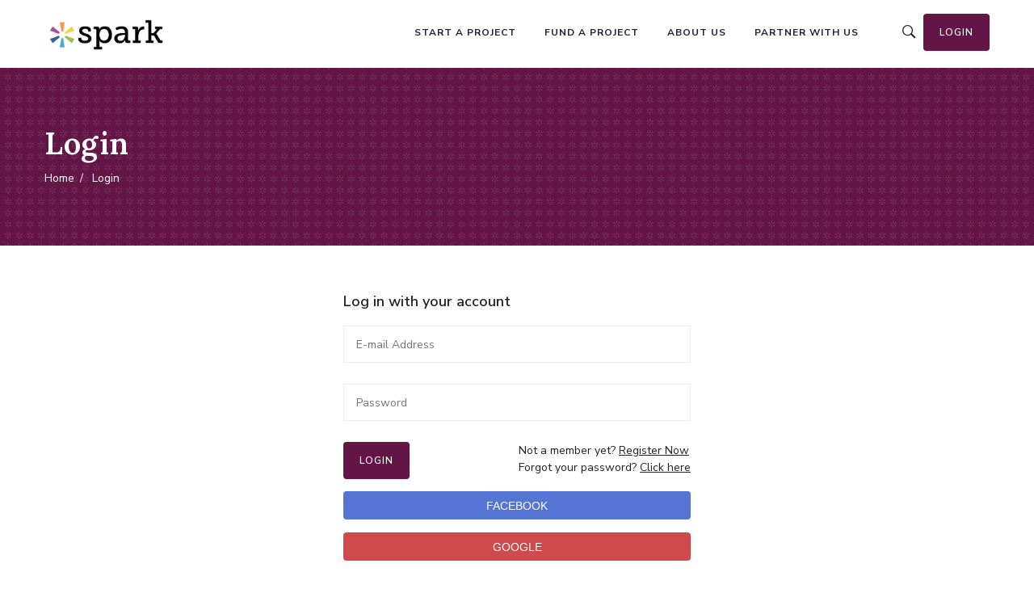

--- FILE ---
content_type: text/html; charset=UTF-8
request_url: https://fund.thesparkproject.com/login?redirect=https://fund.thesparkproject.com/project/the-buildings-japan-tour/1941/back
body_size: 3617
content:
<!doctype html>
<html lang="en">
<head>
	<meta charset="utf-8">
	<meta name="viewport" content="width=device-width, initial-scale=1">
	<meta name="csrf-token" content="OQ21sU0wA71tYBgT7hExICiVvECFpOxZB4oU6GwG">
	<meta name="app_url" content="https://fund.thesparkproject.com">
	
	<title>The Spark Project</title>

	<!-- Style CSS -->
		<!-- Global site tag (gtag.js) - Google Analytics -->
	<script async src="https://www.googletagmanager.com/gtag/js?id=UA-38505443-3"></script>
	<script>
	window.dataLayer = window.dataLayer || [];
	function gtag(){dataLayer.push(arguments);}
	gtag('js', new Date());

	gtag('config', 'UA-38505443-3');
	</script>
    <link rel="stylesheet" type="text/css" href="https://fund.thesparkproject.com/assets/v2/css/style.css" />
    <link rel="stylesheet" type="text/css" href="https://fund.thesparkproject.com/assets/v2/css/responsive.css" />
    <link rel="stylesheet" type="text/css" href="https://fund.thesparkproject.com/assets/v2/css/custom.css" />
	<link rel="icon" href="https://fund.thesparkproject.com/assets/img/tsp.png" type="image/x-icon"/>
		</head>

<body class="">
	<div class="preloading">
    <div class="preloader loading">
      <img src="https://fund.thesparkproject.com/assets/img/dualball.gif" alt="loading screen">
    </div>
</div>	<div id="wrapper">
		<header id="header" class="site-header">
    <div class="container">
        <div class="site-brand">
            
            <a href="https://www.thesparkproject.com"><img class="nav-logo" src="https://fund.thesparkproject.com/assets/img/logo.png" alt=""></a>
        </div><!-- .site-brand -->
        <div class="right-header">					
            <nav class="main-menu">
                <button class="c-hamburger c-hamburger--htx"><span></span></button>
                <ul>
                                            <li>
                                                            <a href="https://fund.thesparkproject.com/start-a-campaign">Start a project</a>
                                                    </li>
                                            <li>
                                                            <a href="https://fund.thesparkproject.com/">Fund a project</a>
                                                    </li>
                                            <li>
                                                            <a href="https://www.thesparkproject.com/about-us/">About us</a>
                                                    </li>
                                            <li>
                                                            <a href="https://www.thesparkproject.com/for-partners/">Partner with us</a>
                                                    </li>
                                    </ul>
            </nav><!-- .main-menu -->
            <div class="search-icon">
                <a href="#" class="ion-ios-search-strong"></a>
                <div class="form-search"></div>
                <form action="https://fund.thesparkproject.com/explore" method="GET" id="searchForm">
                    <input type="text" value="" name="search" placeholder="Search..." id="search"/>
                    <button type="submit" value=""><span class="ion-ios-search-strong"></span></button>
                  </form>
            </div>	

            
                                    <a href="https://fund.thesparkproject.com/login" class="btn-primary">Login</a>
                            
        </div><!--. right-header -->
    </div><!-- .container -->
</header><!-- .site-header -->
		<main id="main" class="site-main">
			    <div class="page-title background-page" style="background-image: url('/upload/images/site-banners/2021/8/15/183045_O7hopuxhksBV.png');">
        <div class="container">
            <h1>Login</h1>
            <div class="breadcrumbs">
                <ul>
                    <li><a href="https://fund.thesparkproject.com">Home</a><span>/</span></li>
                    <li>Login</li>
                </ul>
            </div><!-- .breadcrumbs -->
        </div>
    </div><!-- .page-title -->
    <div class="container">
        <div class="main-content">
            <div class="form-login">
                <h2>Log in with your account</h2>
                                <form action="https://fund.thesparkproject.com/login?redirect=https://fund.thesparkproject.com/project/the-buildings-japan-tour/1941/back" method="POST" class="clearfix">
                    <input type="hidden" name="_token" value="OQ21sU0wA71tYBgT7hExICiVvECFpOxZB4oU6GwG">
                    <div class="field">
                        <input type="email" value="" name="email" placeholder="E-mail Address" />
                    </div>
                    <div class="field">
                        <input type="password" value="" name="password" placeholder="Password" />
                    </div>
                    <div class="inline clearfix">
                        <button type="submit" value="Send Messager" class="btn-primary">Login</button>
                        <p style="line-height: 1.5;">Not a member yet? <a href="https://fund.thesparkproject.com/signup">Register Now</a> <br>  Forgot your password? <a href="https://fund.thesparkproject.com/password/reset" class="login__link_forgot">Click here</a></p>
                    </div>
                    <div class="socialite-btn-wrapper">
                        <a href="https://fund.thesparkproject.com/auth/facebook" class="btn-socialite btn-facebook">Facebook</a>
                        <a href="https://fund.thesparkproject.com/auth/google" class="btn-socialite btn-google">Google</a>
                    </div>
                </form>
            </div>
        </div>
    </div>	
		</main><!-- .site-main -->

		<footer id="footer" class="site-footer">
    <div class="footer-menu">
        <div class="container">
            <div class="row">
                                    <div class="col-lg-3 col-sm-4 col-4">
                        <div class="footer-menu-item">
                            <h3>About Spark</h3>
                            <ul>
                                                                                                            <li><a href="https://www.thesparkproject.com/about-us/">About us</a></li>
                                                                                                                                                <li><a href="https://www.thesparkproject.com/for-partners/">Work with us</a></li>
                                                                                                                                                <li><a href="https://www.thesparkproject.com/pressroom/">In the press</a></li>
                                                                                                                                                <li><a href="https://www.thesparkproject.com/terms-of-use/">Terms of Use</a></li>
                                                                                                                                                <li><a href="https://www.thesparkproject.com/privacy-policy/">Privacy Policy</a></li>
                                                                                                </ul>
                        </div>
                    </div>
                                    <div class="col-lg-3 col-sm-4 col-4">
                        <div class="footer-menu-item">
                            <h3>Creators</h3>
                            <ul>
                                                                                                            <li><a href="https://fund.thesparkproject.com/start-a-campaign">Start your campaign</a></li>
                                                                                                                                                <li><a href="https://www.thesparkproject.com/crowdfunding-guide/">Crowdfunding guide</a></li>
                                                                                                                                                <li><a href="https://www.thesparkproject.com/faqs/">Frequently Asked Questions</a></li>
                                                                                                                                                <li><a href="https://www.thesparkproject.com/brand-assets/">Brand assets</a></li>
                                                                                                                                                <li><a href="https://www.thesparkproject.com/for-creators/#cf-fees">Pricing</a></li>
                                                                                                </ul>
                        </div>
                    </div>
                                    <div class="col-lg-3 col-sm-4 col-4">
                        <div class="footer-menu-item">
                            <h3>Explore</h3>
                            <ul>
                                                                                                            <li><a href="https://fund.thesparkproject.com/">Crowdfunding Campaigns</a></li>
                                                                                                                                                <li><a href="https://www.sparkability.org/">Sparkability.org</a></li>
                                                                                                                                                <li><a href="https://www.thesparkproject.com/blog">Spark Central Blog</a></li>
                                                                                                                                                <li><a href="https://rootscollective.ph/collections/the-spark-corner">Store</a></li>
                                                                                                                                                <li><a href="https://open.spotify.com/show/1HIdzZ3TXLBYg7JXsRwkPL">Spark Radio</a></li>
                                                                                                </ul>
                        </div>
                    </div>
                                
                <div class="col-lg-3 col-sm-12 col-12">
                    <div class="footer-menu-item newsletter">
                        <h3>Connect</h3>
                        <ul>
                            <li><a href="https://www.thesparkproject.com/careers/">Careers</a></li>
                            <li><a href="https://www.facebook.com/groups/259357754837969">Community</a></li>
                            <li><a href="https://www.thesparkproject.com/newsletters/">Newsletters</a></li>
                        </ul>
                        <br>
                        
                          <div class="follow">
                              <h3>ON SOCIAL</h3>
                              <ul>
                                  <li class="facebook"><a target="_Blank" href="https://www.facebook.com/sparkprojectHQ"><i class="fa fa-lg fa-facebook" aria-hidden="true"></i></a></li>
                                  <li class="instagram"><a target="_Blank" href="https://www.instagram.com/sparkprojecthq/"><i class="fa fa-lg fa-instagram" aria-hidden="true"></i></a></li>
                                  <li class="linkedin"><a target="_Blank" href="https://www.linkedin.com/company/the-spark-project"><i class="fa fa-lg fa-linkedin" aria-hidden="true"></i></a></li>
                                  
                              </ul>
                          </div>
                    </div>
                </div>
            </div>
        </div>
    </div><!-- .footer-menu -->
    <div class="footer-copyright">
        <div class="container">
            <p class="copyright">Copyright © 2021 – The Spark Project. All Rights Reserved</p>
            <a href="#" class="back-top">Back to top<span class="ion-android-arrow-up"></span></a>
        </div>
    </div>
</footer><!-- site-footer -->	</div><!-- #wrapper -->

	
	<!-- jQuery -->
	<script src="https://fund.thesparkproject.com/assets/v2/js/jquery-1.12.4.min.js"></script>
	<script src="https://fund.thesparkproject.com/assets/plugins/jquery.countdown-2.2.0/jquery.countdown.min.js" type="text/javascript"></script>
    <script src="https://fund.thesparkproject.com/assets/v2/js/jquery.validate.min.js"></script>
    <script src="https://fund.thesparkproject.com/assets/v2/plugins/jquery-ui/jquery-ui.min.js"></script>
    <script src="https://fund.thesparkproject.com/assets/v2/plugins/popper/popper.js"></script>
    <script src="https://fund.thesparkproject.com/assets/v2/plugins/bootstrap/js/bootstrap.min.js"></script>
    <script src="https://fund.thesparkproject.com/assets/v2/plugins/owl-carousel/owl.carousel.min.js"></script>
    <script src="https://fund.thesparkproject.com/assets/v2/plugins/jquery.countdown/jquery.countdown.min.js"></script>
    <script src="https://fund.thesparkproject.com/assets/v2/plugins/wow/wow.min.js"></script>
    <script src="https://fund.thesparkproject.com/assets/v2/plugins/isotope/isotope.pkgd.min.js"></script>
    <script src="https://fund.thesparkproject.com/assets/v2/plugins/bxslider/jquery.bxslider.min.js"></script>
    <script src="https://fund.thesparkproject.com/assets/v2/plugins/magicsuggest/magicsuggest-min.js"></script>
    <script src="//cdn.jsdelivr.net/npm/sweetalert2@10"></script>
    
	<script src="https://fund.thesparkproject.com/assets/plugins/tinymce/tinymce.min.js"></script>
    <!-- orther script -->
    <script src="https://fund.thesparkproject.com/assets/v2/js/main.js"></script>
	<script>
    $(document).ready(function() {
        const Toast = Swal.mixin({
        toast: true,
        position: 'top-end',
        showConfirmButton: false,
        timer: 3000,
        timerProgressBar: true,
        onOpen: (toast) => {
            toast.addEventListener('mouseenter', Swal.stopTimer)
            toast.addEventListener('mouseleave', Swal.resumeTimer)
        }
        });

        

        
        
        
            });
</script>    <script>
		if (location.hash) {               // do the test straight away
			window.scrollTo(0, 0);
		}
    	function validate(evt) {
		  var theEvent = evt || window.event;
		  var key = theEvent.keyCode || theEvent.which;
		  key = String.fromCharCode( key );
		  var regex = /[0-9]|\./;
		  if( !regex.test(key) ) {
		    theEvent.returnValue = false;
		    if(theEvent.preventDefault) theEvent.preventDefault();
		  }
		}
		$('.home-bannner-carousel').owlCarousel({
			loop:true,
			margin:10,
			// nav:true,
			items: 1,
			autoplay: 6000,
			smartSpeed: 600
		});
	</script>
		</body>
</html>

--- FILE ---
content_type: text/css
request_url: https://fund.thesparkproject.com/assets/v2/css/style.css
body_size: 100155
content:
/*------------------------------------------------------------------
Project:    The Spark Project
Version:    1.7
Last change:    08/25/2021
Assigned to:    Patch Dulay
Primary use:    ThemeDunk
-------------------------------------------------------------------*/

@import url("https://fonts.googleapis.com/css2?family=Lora:ital,wght@0,400;0,500;0,600;1,400;1,500;1,600;1,700&family=Nunito+Sans:ital,wght@0,200;0,300;0,400;0,600;0,700;0,800;0,900;1,200;1,300;1,400;1,600;1,700;1,800;1,900&display=swap");

@import url(../plugins/wow/css/animate.css);
@import url(../plugins/font-awesome/css/font-awesome.min.css);
@import url(../plugins/bootstrap/css/bootstrap.min.css);
@import url(../plugins/ionicons/css/ionicons.min.css);
@import url(../plugins/owl-carousel/assets/owl.carousel.css);
@import url(../plugins/owl-carousel/assets/owl.theme.default.css);
@import url(../plugins/owl-carousel/assets/owl.theme.min.css);
@import url(../plugins/owl-carousel/assets/owl.transitions.min.css);
@import url(../plugins/owl-carousel/assets/carousel.min.css);
@import url(../plugins/bxslider/jquery.bxslider.min.css);
@import url(../plugins/magicsuggest/magicsuggest-min.css);
@import url(../plugins/quilljs/css/quill.bubble.css);
@import url(../plugins/quilljs/css/quill.core.css);
@import url(../plugins/quilljs/css/quill.snow.css);

/*------------------------------------------------------------------
[Table of contents]


1. Body
  1.1 Normalize CSS
2. Header / #header
3. Main / #main
    3.1. Layout three / #layout-three
    3.2. Blogs / #blogs
    3.3. Blog Details / #blog-details
    3.4. 404 / #404
    3.5. About us / #about-us
    3.6. Contact us / #contact-us
    3.7. Login / #login
    3.8. Shop Cart / #shop-cart
    3.9. Shop / #shop
    3.10. Coming soon / #coming-soon
    3.11. Campaign Details / #campaign-details
    3.12. Home V2 / #home-v2
    3.13. Explore Layout One / #explore-layout-one
    3.14. Explore Layout Two / #explore-layout-two
    3.15. FAQ / #faq
    3.16. Account / #account
    3.17. Create A Campaign
4. Footer / #footer
-------------------------------------------------------------------*/

/*------------------------------------------------------------------
1. Body
  1.1 Normalize CSS
  normalize.css v8.0.0 | MIT License | github.com/necolas/normalize.css
-------------------------------------------------------------------*/
html,
body,
div,
span,
applet,
object,
iframe,
h1,
h2,
h3,
h4,
h5,
h6,
p,
blockquote,
pre,
a,
abbr,
acronym,
address,
big,
cite,
code,
del,
dfn,
em,
font,
ins,
kbd,
q,
s,
samp,
small,
strike,
strong,
sub,
sup,
tt,
var,
dl,
dt,
dd,
ol,
ul,
li,
fieldset,
form,
label,
legend,
table,
caption,
tbody,
tfoot,
thead,
tr,
th,
td {
  border: 0;
  font-size: 100%;
  margin: 0;
  outline: 0;
  padding: 0;
  vertical-align: baseline;
}

body {
  font-size: 14px;
  color: #555555;
  font-family: "Nunito Sans", sans-serif;
  font-weight: 400;
}

h1,
h2,
h3,
h4,
h5,
h6 {
  clear: both;
  color: #222222;
  font-family: "Nunito Sans", sans-serif;
  font-weight: 600;
}

h1 {
  font-size: 24px;
}

h2 {
  font-size: 20px;
}

h3 {
  font-size: 18px;
}

h4 {
  font-size: 16px;
}

h5 {
  font-size: 14px;
}

h6 {
  font-size: 12px;
}

img {
  border: none;
  max-width: 100%;
  height: auto;
  width: 100%;
}

a {
  color: #222222;
  display: inline;
}

a:hover {
  color: #631546;
  text-decoration: none;
}

a:focus {
  text-decoration: none;
  color: inherit;
  outline: none;
  outline-offset: initial;
  box-shadow: initial;
  border: 0;
}

a,
button,
input {
  transition: all 0.3s ease-in-out 0s;
  -moz-transition: all 0.3s ease-in-out 0s;
  -o-transition: all 0.3s ease-in-out 0s;
  -webkit-transition: all 0.3s ease-in-out 0s;
  -ms-transition: all 0.3s ease-in-out 0s;
}

input[type="text"],
input[type="email"],
input[type="password"],
input[type="number"],
input[type="search"],
textarea {
  border: 1px solid #ededed;
  padding: 8px 15px;
  font-size: 14px;
  color: #222222;
  font-style: italic;
  border-radius: 0;
}

button,
input[type="text"]:focus,
input[type="email"]:focus,
input[type="password"]:focus,
input[type="number"]:focus,
input[type="search"]:focus,
input[type="checkbox"]:focus,
textarea:focus {
  border-color: #631546;
  outline: none;
  outline-offset: 0;
}

.table > tbody > tr > td,
.table > tbody > tr > th,
.table > tfoot > tr > td,
.table > tfoot > tr > th,
.table > thead > tr > td,
.table > thead > tr > th {
  border-color: #dddddd;
}

.section {
  padding-top: 120px;
}

.btn-primary {
  background-color: #631546;
  padding: 0 20px;
  border-radius: 4px 4px 4px 4px;
  -moz-border-radius: 4px 4px 4px 4px;
  -webkit-border-radius: 4px 4px 4px 4px;
  height: 46px;
  line-height: 46px;
  border: none;
  display: inline-block;
  text-transform: uppercase;
  letter-spacing: 1px;
  font-size: 12px;
  font-weight: 600;
}

.btn-primary.disabled, .btn-primary:disabled {
  background-color: #999;
  border-color: #999;
}

.btn-primary.disabled:hover, .btn-primary:disabled:hover {
  background-color: #aaa;
  border-color: #aaa;
}

.btn-secondary {
  color: #fff;
  border: 2px solid #fff;
  padding: 0 20px;
  border-radius: 4px 4px 4px 4px;
  -moz-border-radius: 4px 4px 4px 4px;
  -webkit-border-radius: 4px 4px 4px 4px;
  height: 46px;
  line-height: 42px;
  display: inline-block;
  margin-right: 17px;
  background-color: initial;
}

.btn-secondary:hover {
  background-color: #cc0055;
  border-color: #cc0055;
  color: #fff;
}

.btn-primary:hover {
  background: #08aded;
  background-color: #cc0055;
}

.title {
  text-align: center;
  font-size: 26px;
  margin-bottom: 15px;
}

.description {
  text-align: center;
  margin-bottom: 45px;
}

.campaign-tabs .tabs {
  display: none;
}

.campaign-tabs .active {
  display: block;
}

.c-hamburger {
  display: none;
  position: absolute;
  top: 20px;
  right: 142px;
  overflow: hidden;
  margin: 1px 20px 0 0;
  padding: 0;
  width: 38px;
  height: 38px;
  font-size: 0;
  text-indent: -9999px;
  appearance: none;
  box-shadow: none;
  border-radius: none;
  border: none;
  cursor: pointer;
  transition: background 0.3s;
}

.c-hamburger:focus {
  outline: none;
}

.c-hamburger span {
  display: block;
  position: absolute;
  top: 50%;
  left: 10px;
  right: 10px;
  height: 1px;
  background: #000;
}

.c-hamburger span::before,
.c-hamburger span::after {
  position: absolute;
  display: block;
  left: 0;
  width: 100%;
  height: 1px;
  background-color: #000;
  content: "";
}

.c-hamburger span::before {
  top: -6px;
}

.c-hamburger span::after {
  bottom: -6px;
}

.c-hamburger--htx {
  background-color: initial;
}

.c-hamburger--htx span {
  transition: background 0s 0.3s;
}

.c-hamburger--htx span::before,
.c-hamburger--htx span::after {
  transition-duration: 0.3s, 0.3s;
  transition-delay: 0.3s, 0s;
}

.c-hamburger--htx span::before {
  transition-property: top, transform;
}

.c-hamburger--htx span::after {
  transition-property: bottom, transform;
}

.c-hamburger--htx.is-active {
  background-color: initial;
}

.c-hamburger--htx.is-active span {
  background: none;
}

.c-hamburger--htx.is-active span::before {
  top: 0;
  transform: rotate(45deg);
}

.c-hamburger--htx.is-active span::after {
  bottom: 0;
  transform: rotate(-45deg);
}

.c-hamburger--htx.is-active span::before,
.c-hamburger--htx.is-active span::after {
  transition-delay: 0s, 0.3s;
}

.container:after {
  clear: both;
  content: "";
  display: block;
}

@keyframes preload-show-1 {
  from {
    transform: rotateZ(60deg) rotateY(-90deg) rotateX(0deg);
    border-left-color: #631546;
  }
}

@keyframes preload-hide-1 {
  to {
    transform: rotateZ(60deg) rotateY(-90deg) rotateX(0deg);
    border-left-color: #631546;
  }
}

@keyframes preload-cycle-1 {
  5% {
    transform: rotateZ(60deg) rotateY(90deg) rotateX(0deg);
    border-left-color: #631546;
  }

  10%,
  75% {
    transform: rotateZ(60deg) rotateY(0) rotateX(0deg);
    border-left-color: #631546;
  }

  80%,
  100% {
    transform: rotateZ(60deg) rotateY(90deg) rotateX(0deg);
    border-left-color: #631546;
  }
}

@keyframes preload-show-2 {
  from {
    transform: rotateZ(120deg) rotateY(-90deg) rotateX(0deg);
    border-left-color: #631546;
  }
}

@keyframes preload-hide-2 {
  to {
    transform: rotateZ(120deg) rotateY(-90deg) rotateX(0deg);
    border-left-color: #631546;
  }
}

@keyframes preload-cycle-2 {
  10% {
    transform: rotateZ(120deg) rotateY(90deg) rotateX(0deg);
    border-left-color: #631546;
  }

  15%,
  70% {
    transform: rotateZ(120deg) rotateY(0) rotateX(0deg);
    border-left-color: #631546;
  }

  75%,
  100% {
    transform: rotateZ(120deg) rotateY(90deg) rotateX(0deg);
    border-left-color: #631546;
  }
}

@keyframes preload-show-3 {
  from {
    transform: rotateZ(180deg) rotateY(-90deg) rotateX(0deg);
    border-left-color: #631546;
  }
}

@keyframes preload-hide-3 {
  to {
    transform: rotateZ(180deg) rotateY(-90deg) rotateX(0deg);
    border-left-color: #631546;
  }
}

@keyframes preload-cycle-3 {
  15% {
    transform: rotateZ(180deg) rotateY(90deg) rotateX(0deg);
    border-left-color: #631546;
  }

  20%,
  65% {
    transform: rotateZ(180deg) rotateY(0) rotateX(0deg);
    border-left-color: #631546;
  }

  70%,
  100% {
    transform: rotateZ(180deg) rotateY(90deg) rotateX(0deg);
    border-left-color: #631546;
  }
}

@keyframes preload-show-4 {
  from {
    transform: rotateZ(240deg) rotateY(-90deg) rotateX(0deg);
    border-left-color: #631546;
  }
}

@keyframes preload-hide-4 {
  to {
    transform: rotateZ(240deg) rotateY(-90deg) rotateX(0deg);
    border-left-color: #631546;
  }
}

@keyframes preload-cycle-4 {
  20% {
    transform: rotateZ(240deg) rotateY(90deg) rotateX(0deg);
    border-left-color: #631546;
  }

  25%,
  60% {
    transform: rotateZ(240deg) rotateY(0) rotateX(0deg);
    border-left-color: #631546;
  }

  65%,
  100% {
    transform: rotateZ(240deg) rotateY(90deg) rotateX(0deg);
    border-left-color: #631546;
  }
}

@keyframes preload-show-5 {
  from {
    transform: rotateZ(300deg) rotateY(-90deg) rotateX(0deg);
    border-left-color: #631546;
  }
}

@keyframes preload-hide-5 {
  to {
    transform: rotateZ(300deg) rotateY(-90deg) rotateX(0deg);
    border-left-color: #631546;
  }
}

@keyframes preload-cycle-5 {
  25% {
    transform: rotateZ(300deg) rotateY(90deg) rotateX(0deg);
    border-left-color: #631546;
  }

  30%,
  55% {
    transform: rotateZ(300deg) rotateY(0) rotateX(0deg);
    border-left-color: #631546;
  }

  60%,
  100% {
    transform: rotateZ(300deg) rotateY(90deg) rotateX(0deg);
    border-left-color: #631546;
  }
}

@keyframes preload-show-6 {
  from {
    transform: rotateZ(360deg) rotateY(-90deg) rotateX(0deg);
    border-left-color: #631546;
  }
}

@keyframes preload-hide-6 {
  to {
    transform: rotateZ(360deg) rotateY(-90deg) rotateX(0deg);
    border-left-color: #631546;
  }
}

@keyframes preload-cycle-6 {
  30% {
    transform: rotateZ(360deg) rotateY(90deg) rotateX(0deg);
    border-left-color: #631546;
  }

  35%,
  50% {
    transform: rotateZ(360deg) rotateY(0) rotateX(0deg);
    border-left-color: #631546;
  }

  55%,
  100% {
    transform: rotateZ(360deg) rotateY(90deg) rotateX(0deg);
    border-left-color: #631546;
  }
}

@keyframes preload-flip {
  0% {
    transform: rotateY(0deg) rotateZ(-60deg);
  }

  100% {
    transform: rotateY(360deg) rotateZ(-60deg);
  }
}

.preloader {
  position: absolute;
  top: 50%;
  left: 50%;
  font-size: 20px;
  display: block;
  width: 3.75em;
  height: 4.25em;
  margin-left: -1.875em;
  margin-top: -2.125em;
  transform-origin: center center;
  /* transform: rotateY(180deg) rotateZ(-60deg); */
}

.preloader .slice {
  border-top: 1.125em solid transparent;
  border-right: none;
  border-bottom: 1em solid transparent;
  border-left: 1.875em solid #631546;
  position: absolute;
  top: 0px;
  left: 50%;
  transform-origin: left bottom;
  border-radius: 3px 3px 0 0;
}

.preloader .slice:nth-child(1) {
  transform: rotateZ(60deg) rotateY(0deg) rotateX(0);
  animation: 0.15s linear 0.82s preload-hide-1 both 1;
}

.preloader .slice:nth-child(2) {
  transform: rotateZ(120deg) rotateY(0deg) rotateX(0);
  animation: 0.15s linear 0.74s preload-hide-2 both 1;
}

.preloader .slice:nth-child(3) {
  transform: rotateZ(180deg) rotateY(0deg) rotateX(0);
  animation: 0.15s linear 0.66s preload-hide-3 both 1;
}

.preloader .slice:nth-child(4) {
  transform: rotateZ(240deg) rotateY(0deg) rotateX(0);
  animation: 0.15s linear 0.58s preload-hide-4 both 1;
}

.preloader .slice:nth-child(5) {
  transform: rotateZ(300deg) rotateY(0deg) rotateX(0);
  animation: 0.15s linear 0.5s preload-hide-5 both 1;
}

.preloader .slice:nth-child(6) {
  transform: rotateZ(360deg) rotateY(0deg) rotateX(0);
  animation: 0.15s linear 0.42s preload-hide-6 both 1;
}

.preloader.loading {
  /* animation: 2s preload-flip steps(2) infinite both; */
}

.preloader.loading .slice:nth-child(1) {
  transform: rotateZ(60deg) rotateY(90deg) rotateX(0);
  animation: 2s preload-cycle-1 linear infinite both;
}

.preloader.loading .slice:nth-child(2) {
  transform: rotateZ(120deg) rotateY(90deg) rotateX(0);
  animation: 2s preload-cycle-2 linear infinite both;
}

.preloader.loading .slice:nth-child(3) {
  transform: rotateZ(180deg) rotateY(90deg) rotateX(0);
  animation: 2s preload-cycle-3 linear infinite both;
}

.preloader.loading .slice:nth-child(4) {
  transform: rotateZ(240deg) rotateY(90deg) rotateX(0);
  animation: 2s preload-cycle-4 linear infinite both;
}

.preloader.loading .slice:nth-child(5) {
  transform: rotateZ(300deg) rotateY(90deg) rotateX(0);
  animation: 2s preload-cycle-5 linear infinite both;
}

.preloader.loading .slice:nth-child(6) {
  transform: rotateZ(360deg) rotateY(90deg) rotateX(0);
  animation: 2s preload-cycle-6 linear infinite both;
}

.preloading {
  position: fixed;
  top: 0;
  left: 0;
  right: 0;
  bottom: 0;
  background-color: #fff;
  z-index: 9999999;
}

.preloader {
  z-index: 9999998;
}

/*------------------------------------------------------------------
2. Header / #header
-------------------------------------------------------------------*/
.top-header {
  padding: 12px 0;
  background-color: #f9fbfb;
}

ul.socials-top {
  float: left;
}

.top-header .phone {
  float: right;
  color: #6a6a6a;
}

ul.socials-top li {
  list-style: none;
  display: inline-block;
  margin-right: 12px;
}

ul.socials-top li:last-child {
  margin-right: 0;
}

ul.socials-top li i {
  color: #6a6a6a;
}

ul.socials-top li:hover i {
  color: #631546;
}

.site-header.fixed {
  position: fixed;
  top: 0;
  left: 0;
  right: 0;
  background: #fff;
  z-index: 99;
  -webkit-box-shadow: 0 3px 3px rgba(0, 0, 0, 0.1);
  -moz-box-shadow: 0 3px 3px rgba(0, 0, 0, 0.1);
  box-shadow: 0 3px 3px rgba(0, 0, 0, 0.1);
}

.site-header .container {
  position: relative;
}

.site-header .site-brand {
  float: left;
  line-height: 84px;
}

.site-header .right-header {
  float: right;
}

.site-header .login .btn-primary {
  height: 38px;
  line-height: 38px;
}

.site-header .login,
.site-header .search-icon,
.site-header .main-menu {
  display: inline-block;
  margin-left: 45px;
  line-height: 80px;
}

.site-header .main-menu,
.site-header .main-menu li:first-child {
  margin-left: 0px;
}

.site-header .login a {
  display: inline-block;
}

.site-header .search-icon a {
  font-size: 22px;
  line-height: normal;
  display: inline-block;
  vertical-align: middle;
  padding: 0 5px;
}

.form-search {
  position: fixed;
  top: 0;
  left: 0;
  right: 0;
  bottom: 0;
  background: rgba(0, 0, 0, 0.8);
  z-index: 99;
  display: none;
}

.search-icon form {
  position: fixed;
  top: 50%;
  transform: translateY(-50%);
  left: 0;
  right: 0;
  max-width: 960px;
  margin: 0 auto;
  line-height: 60px;
  border-radius: 3px;
  overflow: hidden;
  z-index: 9999;
  display: none;
  padding: 0 15px;
}

.search-icon form input {
  width: 100%;
  padding: 0 73px 0 15px;
  line-height: 60px;
  border: 0;
  border-radius: 3px;
  overflow: hidden;
}

.search-icon form button {
  position: absolute;
  top: 0;
  right: 15px;
  bottom: 0;
  border: 0;
  background-color: #fff;
  padding: 0 20px;
  border-radius: 3px;
  overflow: hidden;
}

.search-icon form button span {
  font-size: 24px;
  vertical-align: -6px;
}

.main-menu ul {
  letter-spacing: -0.3em;
}

.main-menu ul li {
  list-style: none;
  display: inline-block;
  letter-spacing: 1px;
  margin-left: 35px;
  position: relative;
  font-weight: 700;
  text-transform: uppercase;
  font-size: 12px;
}

.main-menu ul li i {
  display: none;
}

.main-menu ul li > .sub-menu {
  position: absolute;
  top: 100px;
  z-index: 99;
  width: 200px;
  left: 0;
  background-color: #fff;
  visibility: hidden;
  opacity: 0;
  transition: all 0.4s;
}

.main-menu ul li:hover > .sub-menu {
  top: 80px;
  visibility: visible;
  opacity: 1;
}

.main-menu ul li > .sub-menu li {
  line-height: normal;
  display: block;
  margin: 0;
  border-top: 1px solid #ededed;
}

.main-menu ul li > .sub-menu li a {
  padding: 12px 15px;
}

.main-menu ul li a {
  color: #20222b;
}

.main-menu ul li:hover > a {
  color: #ba004d;
}

/*------------------------------------------------------------------
3. Main / #main
-------------------------------------------------------------------*/
.home .site-main {
  padding-bottom: 0px;
}

.site-main {
  padding-bottom: 120px;
}

.site-main .sideshow {
  position: relative;
  height: 674px;
  background-image: url("/upload/images/site-banners/2021/8/15/183045_O7hopuxhksBV.png");
  background-repeat: no-repeat;
  background-size: cover;
  background-position: center center;
}

.site-main .sideshow:before {
  content: "";
  position: absolute;
  top: 0;
  left: 0;
  right: 0;
  bottom: 0;
  background: rgba(0, 0, 0, 0.3);
}

.sideshow .sideshow-content {
  position: absolute;
  top: 50%;
  transform: translateY(-50%);
  max-width: 570px;
}

.sideshow-content .button a {
  font-weight: 500;
}

.sideshow-content h1 {
  font-size: 46px;
  color: #fff;
  margin-bottom: 25px;
}

.sideshow-content .sideshow-description {
  color: #fff;
  margin-bottom: 30px;
  font-size: 16px;
}

.process-model li::after {
  background: #e5e5e5 none repeat scroll 0 0;
  bottom: 0;
  content: "";
  display: block;
  height: 3px;
  margin: 0 auto;
  position: absolute;
  right: -50px;
  top: 50px;
  width: 100%;
  z-index: -1;
  transition: all 0.3s;
}

.process-model li:nth-last-child(2):after,
.process-model li:first-child::after {
  content: "";
  display: none;
}

.process-model li.visited::after {
  /* background: #631546; */
  transition: all 0.3s;
}

.process .raised {
  width: 100%;
  height: 10px;
  background: #fff;
  border-radius: 25px;
  position: relative;
  margin-bottom: 20px;
  overflow: hidden;
}

.process .raised span {
  position: absolute;
  top: 0;
  left: 0;
  bottom: 0;
  border-radius: 25px;
  width: 46%;
  background-color: #bcdd69;
  display: block;
  -webkit-border-top-right-radius: 25px;
  -webkit-border-bottom-right-radius: 25px;
  -moz-border-radius-topright: 25px;
  -moz-border-radius-bottomright: 25px;
  border-top-right-radius: 25px;
  border-bottom-right-radius: 25px;
  -webkit-border-top-left-radius: 25px;
  -webkit-border-bottom-left-radius: 25px;
  -moz-border-radius-topleft: 25px;
  -moz-border-radius-bottomleft: 25px;
  border-top-left-radius: 25px;
  border-bottom-left-radius: 25px;
}

.process .raised span:after {
  content: "";
  position: absolute;
  top: 0;
  left: 0;
  bottom: 0;
  right: 0;
}

@-webkit-keyframes move {
  0% {
    background-position: 0 0;
  }

  100% {
    background-position: 30px 30px;
  }
}

@-moz-keyframes move {
  0% {
    background-position: 0 0;
  }

  100% {
    background-position: 30px 30px;
  }
}

.process .process-info {
  letter-spacing: -0.3em;
  margin-bottom: 35px;
}

.process .process-info div {
  color: #fff;
  display: inline-block;
  width: auto;
  letter-spacing: normal;
}

.process .process-info div:last-child span {
  margin-right: 0px;
}

.process .process-info span {
  display: block;
  font-size: 18px;
  font-weight: 500;
  /* margin-right: 80px; */
}

.project-love .process-info span {
  font-size: 16px;
  /* margin-right: 80px !important; */
}

.campaign {
  padding-top: 120px;
}

.campaign-item {
  background: #f5f6f6;
  border-radius: 4px 4px 4px 4px;
  -moz-border-radius: 4px 4px 4px 4px;
  -webkit-border-radius: 4px 4px 4px 4px;
}

.campaign-item a.overlay,
.post a.overlay {
  display: block;
  position: relative;
  overflow: hidden;
  transition: all 0.35s ease-in-out;
  background-color: transparent;
}

.campaign-item a.overlay img {
  height: 240px;
  width: 370px;
}

.campaign-item a.overlay *,
.featured-places-item a.featured-places-image *,
.post a.overlay * {
  -webkit-box-sizing: border-box;
  box-sizing: border-box;
  -webkit-transition: all 0.35s ease-in-out;
  transition: all 0.35s ease-in-out;
  border-radius: 4px 4px 0 0;
  width: 100%;
  object-fit: cover;
}

.campaign-item a.overlay span,
.post a.overlay span {
  position: absolute;
  top: 50%;
  left: 50%;
  border-radius: 50%;
  font-size: 28px;
  width: 50px;
  height: 50px;
  line-height: 50px;
  background: #ffffff;
  box-shadow: 0 0 5px rgba(0, 0, 0, 0.15);
  -webkit-transform: translate(-50%, -50%) scale(0);
  transform: translate(-50%, -50%) scale(0);
  transition: all 300ms 0ms cubic-bezier(0.6, -0.28, 0.735, 0.045);
  color: #631546;
  text-align: center;
}

.campaign-item a.overlay:hover span,
.post a.overlay:hover span {
  -webkit-transform: translate(-50%, -50%) scale(1);
  transform: translate(-50%, -50%) scale(1);
  transition: all 300ms 100ms cubic-bezier(0.175, 0.885, 0.32, 1.275);
}

.campaign-item a.overlay:hover img,
.post a.overlay:hover img {
  opacity: inherit;
  -webkit-filter: opacity(70%);
  filter: opacity(70%);
}

.campaign-item .campaign-box {
  padding: 16px 25px 21px;
}

.campaign-box .raised {
  height: 6px;
  background-color: #ededed;
}

.campaign-box a.category {
  font-size: 13px;
  color: #555;
  margin: 10px 0;
  display: inline-block;
  text-transform: uppercase;
  font-weight: 600;
  letter-spacing: 1px;
}

.campaign-box .country {
  font-size: 12px;
  color: #555;
  margin: 0;
  display: inline-block;
  /* text-transform: uppercase; */
  font-weight: 600;
  letter-spacing: 1px;
  margin-bottom: 15px;
}

.campaign-box a.category:hover {
  color: #631546;
}

.campaign-box h3 {
  max-height: 50px;
  font-family: "Lora", serif;
  font-weight: 600;
  overflow: hidden;
  line-height: 1.4em;
}

.campaign-box h3 a {
  display: inline-block;
}

.campaign-box .campaign-description {
  line-height: 1.7;
  margin-bottom: 14px;
  height: 78px;
  font-family: "Nunito Sans", sans-serif;
  font-weight: 400;
  font-size: 16px;
  overflow: hidden;
}

.campaign-box .author-icon {
  margin-right: 10px;
}

.campaign-box .author-icon img {
  width: 35px;
  height: 35px;
  border-radius: 50%;
  display: inline-block;
}

.campaign-box .campaign-author {
  margin-bottom: 20px;
  font-weight: 600;
}

.campaign-box .campaign-author a {
  display: inline-block;
  color: #555555;
}

.campaign-box .campaign-author a:hover {
  color: #631546;
}

.campaign-box .process-info {
  margin-bottom: 0px;
}

.campaign-box .process-info div {
  color: #555555;
  font-size: 12px;
}

.campaign-content .campaign-box .process .process-info span {
  font-size: 14px;
  font-weight: 500;
  margin-right: 0 !important;
}

.campaign-box div:last-child span {
  margin-right: 0px;
}

.explore {
  padding-top: 120px;
}

.explore-item {
  position: relative;
}

.explore-item a:after {
  content: "";
  position: absolute;
  top: 0;
  left: 0;
  right: 0;
  bottom: 0;
  background: rgba(0, 0, 0, 0.3);
}

.explore-item span {
  position: absolute;
  top: 50%;
  left: 0;
  right: 0;
  text-align: center;
  transform: translateY(-50%);
  font-size: 18px;
  font-weight: 500;
  color: #fff;
  z-index: 1;
}

.explore-item {
  margin-bottom: 30px;
  border-radius: 3px;
  overflow: hidden;
}

.staff-picks {
  padding-top: 90px;
}

.project-love {
  padding-top: 120px;
}

.project-love .bx-wrapper {
  box-shadow: none;
  border: 0;
  margin-bottom: 0;
}

.project-love .content-tab .active {
  display: block;
}

ul.menu-category {
  border-left: 1px solid #ededed;
  padding: 10px 0;
}

ul.menu-category li {
  list-style: none;
  padding: 0 30px;
  margin-bottom: 10px;
  position: relative;
}

ul.menu-category li a {
  font-weight: 500;
}

ul.menu-category li.active:before {
  height: 15px;
  width: 15px;
  display: block;
  content: "";
  position: absolute;
  left: -8px;
  top: 2px;
  background-color: #631546;
  border-radius: 50%;
  z-index: 9;
}

ul.menu-category li.active:after {
  content: "";
  position: absolute;
  top: 9px;
  left: 0;
  width: 20px;
  height: 1px;
  background-color: #ededed;
}

.tab-row ul.menu-category {
  padding: 0;
  border: 0;
  text-align: center;
  letter-spacing: -0.3em;
}

.tab-row ul.menu-category li {
  display: inline-block;
  margin: 0;
  padding: 0;
  letter-spacing: normal;
}

.tab-row ul.menu-category li a {
  padding: 10px 20px 9px;
}

.tab-row ul.menu-category li.active {
  background-color: #631546;
  border-radius: 3px;
}

.tab-row ul.menu-category li.active a {
  color: #fff;
}

.tab-row ul.menu-category li.active:before {
  content: "";
  display: none;
}

.tab-row ul.menu-category li.active:after {
  content: "";
  display: none;
}

.tab-row {
  margin-bottom: 40px;
}

.pls-col .project-love-image img {
  width: 370px;
}

.pls-col .project-love-item .project-love-item-content {
  padding: 0 0 0 0;
  margin: 0 0 0 390px;
}

.pls-col .project-love-item-content a.category {
  font-size: 12px;
  margin-bottom: 8px;
}

.pls-col .project-love-item .project-love-item-content h3 {
  font-size: 18px;
  margin-bottom: 15px;
}

.pls-col .project-love-item-content .project-love-description {
  margin-bottom: 15px;
  max-height: 65px;
}

.popular-project {
  background-color: #f5f6f6;
  border-radius: 3px;
  text-align: center;
  height: 268px;
  padding-top: 30px;
}

.popular-project span {
  font-size: 70px;
  color: #631546;
  line-height: 75px;
}

.popular-project h4 {
  font-size: 14px;
  margin-bottom: 15px;
}

.popular-project p {
  margin-bottom: 18px;
}

.popular-project .pp-item {
  display: none;
}

.popular-project .pp-item.active {
  display: block;
}

.popular-project .pp-item img {
  width: auto;
  margin-bottom: 20px;
}

.project-love .pls-col .process-info span {
  /* margin-right: 60px !important; */
}

.project-love .tab-menu {
  position: relative;
}

.project-love .tab-menu a.all-project {
  position: absolute;
  top: 10px;
  left: -125px;
  font-weight: 500;
}

.project-love .project-love-title {
  margin-bottom: 35px;
}

.border-title {
  border-bottom: 1px solid #ededed;
  padding-bottom: 11px;
  margin-bottom: 40px;
}

.title.left-title {
  font-size: 26px;
  text-align: left;
  margin-bottom: 10px;
}

.description.left-description {
  text-align: left;
  margin-bottom: 0;
}

.staff-picks-item img,
.project-love-item img,
.campaign-big-item img {
  width: auto;
}

.staff-picks-item a.staff-picks-image,
.project-love-item a.project-love-image,
.campaign-big-item a.campaign-big-image {
  float: none;
}

.staff-picks-item .staff-picks-item-content h3,
.project-love-item .project-love-item-content h3,
.campaign-big-item .campaign-big-box h3 {
  clear: none;
}

.staff-picks-item-content h3 a,
.project-love-item-content h3 a {
  display: inline-block;
}

.staff-picks-item .staff-picks-item-content {
  padding: 0 0 0 600px;
}

.campaign-big-item .campaign-big-box {
  margin: 0 0 0 600px;
}

.campaign-big-item .campaign-big-box {
  padding: 24px 30px 24px 0;
}

.campaign-big-item {
  background-color: #f5f6f6;
  margin-bottom: 30px;
}

.campaign-big-item .process .process-info {
  margin-bottom: 0;
}

.project-love-item .project-love-item-content {
  padding: 0 0 0 500px;
}

.staff-picks-item-content a.category,
.project-love-item-content a.category,
.campaign-big-item a.category {
  margin-bottom: 12px;
  display: inline-block;
}

.staff-picks-item-content h3,
.project-love-item-content h3,
.campaign-big-item h3 {
  font-size: 26px;
  margin-bottom: 24px;
  max-height: initial;
}

.staff-picks-item-content .raised,
.project-love-item-content .raised,
.campaign-big-box .raised {
  background-color: #ededed;
  height: 8px;
}

.staff-picks-author .author-address,
.project-love-author .author-address {
  text-align: right;
  display: inline-block;
  float: right;
  line-height: 35px;
}

.staff-picks-author .author-profile,
.project-love-author .author-profile {
  text-align: left;
  display: inline-block;
}

.staff-picks-author,
.project-love-author {
  margin-bottom: 20px;
}

.staff-picks-item .process-info,
.project-love-item .process-info {
  margin-bottom: 0px;
}

.staff-picks-item .process-info div,
.project-love-item .process-info div,
.campaign-big-box .process-info div {
  color: #555555;
}

.author-profile a {
  display: inline-block;
}

.author-profile .author-avatar {
  margin-right: 10px;
}

.author-profile .author-avatar img {
  width: 40px;
  height: 40px;
  border-radius: 50%;
  display: inline-block;
}

.staff-picks-item-content .staff-picks-description {
  height: 130px;
  overflow: hidden;
  max-height: 130px;
}

.campaign-big-box .campaign-description {
  max-height: 60px;
  overflow: hidden;
  margin-bottom: 30px;
}

.campaign-big-box .process .process-info span {
  font-size: 16px;
}

.project-love-item-content .project-love-description {
  overflow: hidden;
  max-height: 83px;
  margin-bottom: 40px;
}

.staff-picks-item-content .author-address span,
.project-love-item-content .author-address span,
.campaign-big-box .author-address span {
  font-size: 18px;
  line-height: normal;
  margin-right: 6px;
}

.process-info div span {
  /* margin-right: 100px !important; */
}

.process-info div:last-child span {
  margin-right: 0px !important;
}

.slider-controls-top {
  position: relative;
}

.slider-controls-top .owl-nav {
  position: absolute;
  top: -105px;
  right: 0;
}

.slider-controls-top .owl-next,
.slider-controls-top .owl-prev {
  display: inline-block;
  width: 40px;
  height: 40px;
  text-align: center;
  line-height: 40px;
  background-color: #182f57 !important;
  border-radius: 2px;
  color: #fff !important;
  font-size: 18px;
}

.slider-controls-top .owl-prev {
  margin-right: 10px;
}

.latest .campaign-item,
.campaigns .campaign-item {
  height: 100%;
  background-color: #f5f6f6;
  margin-bottom: 30px;
}

.latest .latest-button {
  text-align: center;
  margin-top: 30px;
}

.latest {
  margin-bottom: 120px;
}

.partners {
  background-color: #f5f6f6;
  padding: 60px 0;
}

.partners .partners-slider div {
  text-align: center;
}

.partners .partners-slider img {
  width: auto;
  display: inline-block;
}

.blognews-cat {
  font-size: 12px;
  color: #555555;
  margin-bottom: 8px;
}

.blognews-title {
  font-size: 18px;
  font-weight: 500;
  margin-bottom: 15px;
  height: 20px;
  overflow: hidden;
}

.blognews {
  margin-bottom: 120px;
}

.blognews-thumb {
  margin-bottom: 17px;
  border-radius: 3px;
}

.blognews-content .post {
  margin-bottom: 0;
}

/*------------------------------------------------------------------
3.1. Layout three / #layout-three
-------------------------------------------------------------------*/
.page-title {
  position: relative;
  min-height: 220px;
  margin-bottom: 60px;
  background-position: center center;
  background-size: cover;
  background-repeat: no-repeat;
}

.page-title.background-page {
  background-image: url("../images/placeholder/1920x220.png");
}

.page-title.background-blog {
  background-image: url("../images/placeholder/1920x220.png");
}

.page-title.background-campaign {
  background-image: url("../images/placeholder/1920x220.png");
}

.page-title.background-cart {
  background-image: url("../images/placeholder/1920x220.png");
}

.page-title:before {
  content: "";
  position: absolute;
  top: 0;
  left: 0;
  right: 0;
  bottom: 0;
  background: rgba(0, 0, 0, 0);
}

.page-title .container {
  position: absolute;
  left: 0;
  right: 0;
  top: 50%;
  transform: translateY(-50%);
}

.page-title h1 {
  font-size: 38px;
  font-weight: 600;
  color: #fff;
  margin-bottom: 12px;
  font-family: "Lora", serif;
  letter-spacing: 0.5px;
}

.page-title .banner-description {
  color: #fff;
}

.page-title .breadcrumbs li,
.page-title .breadcrumbs li a {
  list-style: none;
  display: inline-block;
  color: #fff;
}

.page-title .breadcrumbs li span {
  margin: 0 7px;
}

.campaigns.section .section-box {
  background-color: #f5f6f6;
}

.campaigns.section .section-item {
  margin-bottom: 30px;
}

.site-main .campaigns {
  padding: 0;
}

.site-main .campaigns .latest-button {
  text-align: center;
  margin-top: 30px;
}

.site-main .campaigns .latest-button a {
  background: none;
  border: 2px solid #631546;
  color: #631546;
  line-height: 42px;
}

.site-main .campaigns .latest-button a:hover {
  background-color: #631546;
  color: #fff;
}

/*------------------------------------------------------------------
3.2. Blogs / #blogs
-------------------------------------------------------------------*/
.blog-grid.full-width .post {
  width: 33.33%;
}

.grid-post {
  margin: 0 -15px;
}

.blog-grid .post {
  padding: 0 15px;
}

.blog-grid.full-width .post {
  padding: 0 15px;
}

.blog-grid .main-content {
  letter-spacing: -0.3em;
}

.blog-grid .post {
  width: 50%;
  display: inline-block;
  letter-spacing: normal;
}

.shop-grid .main-content {
  letter-spacing: -0.3em;
}

.shop-grid-fillter {
  margin-bottom: 40px;
}

.shop-grid-fillter p {
  letter-spacing: normal;
  float: left;
  line-height: 42px;
}

.shop-grid-fillter .field-select {
  letter-spacing: normal;
  float: right;
}

.shop-grid-fillter select {
  padding: 0 45px 0 15px;
  height: 42px;
  border-radius: 2px;
  overflow: hidden;
}

.shop-grid-fillter .field-select:after {
  border-left: 0px;
  line-height: 42px;
}

.grid-product {
  margin: 0 -15px;
}

.product {
  width: 25%;
  display: inline-block;
  letter-spacing: normal;
  padding: 0 15px;
}

.product .product-price {
  font-size: 18px;
  color: #555555;
}

.product .product-title {
  font-size: 16px;
  max-height: 18px;
  overflow: hidden;
}

.post,
.product {
  border-radius: 2px;
  overflow: hidden;
  margin-bottom: 30px;
}

.post-desc {
  max-height: 60px;
  overflow: hidden;
}

.post-info,
.product-info {
  background-color: #f5f6f6;
  padding: 27px 25px;
}

.post-title,
.product-title {
  margin-bottom: 11px;
  max-height: 40px;
  overflow: hidden;
}

.post-meta li,
.post-meta li a,
.post-meta li span {
  list-style: none;
  display: inline-block;
  color: #555555;
  font-size: 12px;
}

.post-meta li:hover a {
  color: #631546;
}

.post-meta li {
  margin-right: 28px;
}

.post-meta li:last-child {
  margin-right: 0;
}

.post-meta li i,
.post-meta li span {
  margin-right: 4px;
}

.post-meta {
  margin-bottom: 20px;
}

.page-navigation {
  text-align: center;
  margin-top: 60px;
}

.page-navigation a,
.page-navigation span {
  height: 42px;
  width: 42px;
  display: inline-block;
  background-color: #ededed;
  line-height: 42px;
  text-align: center;
  font-weight: 500;
  color: #555;
  border-radius: 2px;
  margin-right: 8px;
  letter-spacing: normal;
}

.page-navigation span {
  background-color: #631546;
  color: #fff;
}

.page-navigation a:last-child {
  margin-right: 0px;
}

.widget {
  margin-bottom: 40px;
  border-radius: 2px;
  background-color: #f5f6f6;
  padding: 40px 25px;
}

.widget-search {
  padding: 0;
}

.widget-search form {
  position: relative;
}

.widget-search form input {
  width: 100%;
  background-color: #f5f6f6;
  border: 0;
  height: 50px;
  padding: 0 62px 0 15px;
}

.widget-search form button {
  position: absolute;
  top: 0;
  right: 0;
  bottom: 0;
  border: 0;
  background: none;
  padding: 0 17px;
}

.widget-title {
  font-size: 16px;
  margin-bottom: 41px;
}

.widget li {
  list-style: none;
  font-size: 16px;
}

.widget li:last-child {
  margin-bottom: 0px;
}

.widget li a {
  color: #333;
}

.widget li:hover a {
  color: #631546;
}

.widget-category li {
  border-bottom: 1px solid #ededed;
  padding: 10px 0;
}

.widget-category li:first-child {
  padding-top: 0px;
}

.widget-category li:last-child {
  border-bottom: 0px;
  padding-bottom: 0px;
}

.widget-popular li:after {
  content: "";
  clear: both;
  display: block;
}

.widget-popular li {
  margin-bottom: 25px;
}

.widget-popular li img {
  width: auto;
  float: left;
  border-radius: 2px;
}

.widget-popular li h4 {
  clear: none;
  font-weight: 400;
  font-size: 16px;
  margin-left: 75px;
  line-height: 1.6;
  max-height: 51px;
  overflow: hidden;
}

.widget-recent li {
  margin-bottom: 20px;
}

/*------------------------------------------------------------------
3.3. Blog Details / #blog-details
-------------------------------------------------------------------*/
.entry-content ul.post-meta {
  margin-top: 35px;
}

.entry-content ul.post-meta li a,
.entry-content ul.post-meta li span {
  font-size: 14px;
}

.entry-content ul.post-meta li:hover a {
  color: #631546;
}

.entry-content p {
  color: #555555;
  margin-bottom: 15px;
}

.entry-content ul.list {
  margin-left: 55px;
  margin-bottom: 18px;
}

.entry-content ul.list li {
  list-style: square;
  line-height: 1.9;
}

.entry-content .quote {
  background: #fafafa;
  border-left: 5px solid #ecf0f1;
  margin-left: 40px;
  padding: 15px 25px;
  margin-bottom: 20px;
}

.entry-content .quote p {
  margin-bottom: 0px;
  color: #222222;
  font-size: 18px;
  font-style: italic;
}

.entry-footer {
  margin-top: 50px;
}

.entry-footer .tags-links {
  margin-bottom: 35px;
}

.entry-footer .tags-links a {
  background-color: #f7f7f7;
  margin-right: 10px;
  padding: 2px 6px;
  border-radius: 2px;
}

.entry-footer .tags-links span {
  text-transform: uppercase;
}

.entry-footer .tags-links a,
.entry-footer .tags-links span {
  display: inline-block;
  font-weight: 500;
  color: #555;
}

.entry-footer .tags-links a:hover {
  color: #631546;
}

.entry-footer .author-info {
  border-top: 1px solid #ededed;
  border-bottom: 1px solid #ededed;
  padding: 25px 0;
}

.entry-footer .author-info img,
.comment-area .comment-avatar img {
  width: 70px;
  float: left;
  border-radius: 2px;
}

.entry-footer .author-info .author-bio,
.comment-area .comment-info {
  margin-left: 100px;
}

.entry-footer .author-info h3,
.comment-area .comment-author {
  clear: none;
  font-size: 16px;
  margin-bottom: 7px;
  font-style: normal;
  color: #222222;
  font-weight: 500;
}

.entry-footer .author-info .author-bio div,
.comment-area .comment-info .comment-content {
  line-height: 1.6;
  color: #555555;
}

.comments-list li {
  list-style: none;
}

.comment-area {
  margin-top: 58px;
}

.comment-area .comments-title {
  color: #222222;
  font-size: 16px;
  font-weight: 500;
  margin-bottom: 35px;
}

.comment-info .comment-inline {
  margin-bottom: 10px;
}

.comment-area span.comment-date,
.comment-area a.comment-reply {
  display: inline-block;
  font-size: 12px;
}

.comment-area a.comment-reply {
  float: right;
}

#respond {
  margin-top: 51px;
}

#respond h3 {
  font-size: 16px;
  margin-bottom: 36px;
}

#respond form input,
#respond form textarea {
  width: 100%;
  border-radius: 2px;
  resize: none;
}

#respond form textarea {
  margin-bottom: 25px;
}

#respond form input {
  height: 46px;
}

#respond form input[placeholder],
#respond form textarea[placeholder] {
  font-style: normal;
}

/* #respond form .inline{
  letter-spacing: -0.3em;
  margin: 0 -12px;
}
#respond form .inline .field{
  width: 33.33%;
  display: inline-block;
  letter-spacing: normal;
  padding: 0 12px;
} */
/*------------------------------------------------------------------
3.4. 404 / #404
-------------------------------------------------------------------*/
.main-404 {
  text-align: center;
}

.main-404 img {
  width: auto;
  margin-bottom: 13px;
}

.main-404 h2 {
  font-size: 26px;
  margin-bottom: 34px;
}

.main-404 .button .btn-secondary {
  color: #631546;
  border-color: #cc0055;
}

.main-404 .button .btn-secondary:hover {
  color: #fff;
}

/*------------------------------------------------------------------
3.5. About us / #about-us
-------------------------------------------------------------------*/
.top-site {
  background-image: url("../images/placeholder/1920x860.png");
  height: 860px;
  background-size: cover;
  background-position: center center;
  position: relative;
}

.top-site:before {
  content: "";
  position: absolute;
  top: 0;
  left: 0;
  right: 0;
  bottom: 0;
  background: rgba(0, 0, 0, 0.3);
}

.top-site .container {
  position: absolute;
  top: 286px;
  left: 0;
  right: 0;
}

.top-site h1 {
  color: #fff;
  text-align: center;
  max-width: 930px;
  font-size: 32px;
  margin: 0 auto;
}

.video {
  text-align: center;
}

.video .video-wrapper {
  border: 10px solid #fff;
  display: inline-block;
  border-radius: 3px;
  margin-top: -220px;
  position: relative;
  z-index: 8;
  -webkit-box-shadow: 0px 11px 15px 4px rgba(0, 0, 0, 0.1);
  -moz-box-shadow: 0px 11px 15px 4px rgba(0, 0, 0, 0.1);
  box-shadow: 0px 11px 15px 4px rgba(0, 0, 0, 0.1);
}

.video iframe {
  width: 750px;
  height: 420px;
}

.team-item {
  position: relative;
}

.avatar:after {
  content: "";
  position: absolute;
  top: 0;
  left: 0;
  right: 0;
  bottom: 0;
  background: rgba(24, 47, 87, 0.6);
  transition: all 0.5s;
  visibility: hidden;
  opacity: 0;
}

.team-item:hover .avatar:after {
  visibility: visible;
  opacity: 1;
}

.team-item:hover .team-info {
  display: block;
  bottom: 20px;
  opacity: 1;
  visibility: visible;
}

.team-info {
  position: absolute;
  left: 0;
  bottom: 10px;
  right: 0;
  z-index: 9;
  opacity: 0;
  transition: all 0.4s;
  visibility: hidden;
}

.team-info .socials {
  text-align: center;
}

.team-info .socials li {
  list-style: none;
  display: inline-block;
  margin-right: 10px;
}

.team-info .socials li:last-child {
  margin-right: 0;
}

.team-info .socials li a {
  display: block;
  width: 40px;
  height: 40px;
  border: 1px solid #fff;
  line-height: 38px;
  color: #fff;
  text-align: center;
  font-size: 16px;
}

.team-info .socials li a:hover {
  background-color: #fff;
  color: #631546;
}

.team-info .team-name {
  font-size: 16px;
  font-weight: 500;
  color: #222;
  margin-bottom: 5px;
  text-align: center;
  margin-top: 10px;
  color: #fff;
}

.team-info .team-job {
  font-weight: 500;
  color: #222;
  text-align: center;
  display: block;
  color: #fff;
}

.statics-content .statics-item {
  text-align: center;
  background-color: #f5f6f6;
  border-radius: 3px;
  padding: 40px 20px;
}

.statics-content .statics-item h3 {
  margin-bottom: 13px;
  font-size: 26px;
}

.partners-about {
  background: none;
  padding: 120px 0 0;
}

.partners-about ul {
  letter-spacing: -0.3em;
}

.partners-about li {
  margin-bottom: 25px;
  list-style: none;
  display: inline-block;
  width: 16.667%;
  letter-spacing: normal;
  text-align: center;
}

.partners-about li a {
  height: 62px;
  line-height: 62px;
}

.partners-about li img {
  width: auto;
}

/*------------------------------------------------------------------
3.6. Contact us / #contact-us
-------------------------------------------------------------------*/
.form-contact,
.contact-info {
  background-color: #f5f6f6;
  padding: 42px 25px;
  border-radius: 3px;
  height: 418px;
}

.form-contact h2,
.contact-info h3 {
  margin-bottom: 20px;
  font-size: 18px;
}

.form-contact input {
  height: 46px;
}

.form-contact input,
.form-contact textarea {
  width: 100%;
  background-color: #fff !important;
}

.form-contact textarea {
  height: 100px;
  margin-bottom: 20px;
}

textarea {
  resize: none;
}

input[placeholder],
textarea[placeholder] {
  font-style: normal;
}

form .align-left {
  float: left;
  width: 50%;
  padding-right: 15px;
}

form .align-right {
  float: right;
  width: 50%;
  padding-left: 15px;
}

.contact-info li {
  list-style: none;
  margin-bottom: 15px;
  color: #555555;
}

.contact-info li i {
  margin-right: 15px;
}

.contact-info .contact-desc {
  margin-top: 32px;
}

.contact-content .entry-content {
  height: 418px;
}

.contact-us .site-main {
  padding-bottom: 0px;
}

.maps #map {
  height: 560px;
  margin-top: 80px;
}

/*------------------------------------------------------------------
3.7. Login / #login
-------------------------------------------------------------------*/
.form-login {
  max-width: 430px;
  margin: 0 auto;
}

.form-login h2 {
  font-size: 18px;
  margin-bottom: 20px;
}

.form-login input {
  border: 1px solid #ededed;
  width: 100%;
  height: 46px;
}

.form-login .btn-primary {
  float: left;
}

.form-login .inline {
  margin-top: 10px;
}

.form-login .inline p {
  float: right;
  display: inline-block;
  line-height: 46px;
  color: #222222;
}

.form-login .inline p a {
  display: inline-block;
  text-decoration: underline;
}

/*------------------------------------------------------------------
3.8. Shop Cart / #shop-cart
-------------------------------------------------------------------*/
.product-table tr th {
  background-color: #a6c6c7;
  color: #fff;
  font-size: 16px;
  font-weight: 500;
  padding: 24px 30px;
}

.product-table tr td {
  padding: 20px 30px;
  background-color: #f5f6f6;
  border-top: 1px solid #ededed;
  font-size: 16px;
  color: #222222;
  font-weight: 500;
}

.product-table tr td img {
  width: auto;
  display: inline-block;
  border-radius: 3px;
}

.product-table tr td h3 {
  clear: none;
  font-size: 16px;
  line-height: 100px;
  margin-left: 20px;
  display: inline-block;
}

.product-table table {
  width: 100%;
}

.product-table tr td a.controls-quatity,
.product-table tr td span.number-quatity {
  display: inline-block;
}

.product-table tr td a.controls-quatity {
  width: 32px;
  height: 32px;
  border: 1px solid #ededed;
  border-radius: 2px;
  text-align: center;
  line-height: 32px;
  color: #999999;
  font-size: 16px;
}

.product-table tr td span.number-quatity {
  height: 32px;
  width: 50px;
  border: 1px solid #ededed;
  border-radius: 2px;
  text-align: center;
  line-height: 32px;
  margin: 0 3px;
}

.product-table tr td span.ion-ios-close-empty {
  font-size: 32px;
  line-height: auto;
  vertical-align: -6px;
}

.product-table {
  margin-bottom: 30px;
}

.calculate-shipping h3,
.cart-totals h3 {
  font-size: 18px;
  margin-bottom: 20px;
}

select,
.field input {
  width: 100%;
  height: 46px;
  padding: 0 15px;
  z-index: 1;
  position: relative;
  -webkit-appearance: none;
  -ms-appearance: none;
  -moz-appearance: none;
  appearance: none;
  border: 1px solid #ededed;
  background-color: transparent;
}

.calculate-shipping .field {
  margin-bottom: 20px;
}

.field-select {
  position: relative;
}

.field-select:after {
  content: "\f3d0";
  font-family: "Ionicons";
  position: absolute;
  top: 0;
  right: 0;
  line-height: 46px;
  padding: 0 18px;
  bottom: 0;
  z-index: 0;
  border-left: 1px solid #ededed;
}

.calculate-shipping .align-left.field-select:after {
  right: 15px;
}

.calculate-shipping .btn-primary {
  margin-top: 10px;
  background-color: #182f57;
}

.cart-totals ul {
  padding: 0 20px;
  background-color: #f5f6f6;
}

.cart-totals ul li {
  list-style: none;
  padding: 15px 0;
  border-bottom: 1px solid #ededed;
}

.cart-totals ul li:last-child {
  border-bottom: 0px;
}

.cart-totals ul li .price {
  font-weight: 500;
}

.cart-totals ul li p {
  display: inline-block;
  width: 50%;
}

.coupon-form {
  margin-top: 30px;
  background-color: #f5f6f6;
  padding: 20px 30px;
}

.coupon-form form {
  position: relative;
  height: 46px;
  width: 100%;
  top: 0;
  left: 0;
  right: 0;
  bottom: 0;
}

.coupon-form form input {
  height: 46px;
  border-radius: 3px;
  position: absolute;
  top: 0;
  left: 0;
  bottom: 0;
  width: 72%;
}

.coupon-form form button {
  background-color: #182f57;
  position: absolute;
  top: 0;
  right: 0;
  bottom: 0;
}

.coupon-form .button {
  float: right;
}

.coupon-form .button .update-cart {
  background-color: #a6c6c7;
  margin-right: 18px;
}

.billing-detail h2 {
  font-size: 18px;
  margin-bottom: 17px;
}

.billing-detail label {
  color: #222222;
  font-weight: 400;
  display: block;
  margin-bottom: 10px;
}

select {
  padding: 0 10px;
}

form .field {
  margin-bottom: 26px;
}

form .create-account input[type="checkbox"] {
  margin-right: 15px;
}

.create-account {
  position: relative;
  margin-top: 40px;
}

.create-account label {
  cursor: pointer;
  -webkit-transition: all 0.25s linear;
  padding-left: 30px;
  position: relative;
  z-index: 9;
  display: inline-block;
}

.create-account input[type="checkbox"] {
  position: absolute;
  visibility: hidden;
}

.create-account .checkbox {
  display: block;
  position: absolute;
  background-color: #631546;
  border-radius: 2px;
  height: 15px;
  width: 15px;
  top: 0;
  margin: 0;
  left: 0;
  margin-top: 1px;
  z-index: 1;
  transition: border 0.25s linear;
  -webkit-transition: border 0.25s linear;
}

.create-account input[type="checkbox"]:checked ~ .form-create-account {
  display: block;
  transition: all 0.6s;
}

.create-account .form-create-account {
  margin-top: 20px;
  display: none;
  transition: all 0.6s;
}

.create-account .checkbox:before {
  position: absolute;
  content: "\f3fd";
  color: #fff;
  font-family: "Ionicons";
  border-radius: 100%;
  font-size: 28px;
  top: 0;
  left: 2px;
  margin: auto;
  height: auto;
  transition: background 0.25s linear;
  -webkit-transition: background 0.25s linear;
  line-height: 15px;
  display: none;
}

.create-account input[type="checkbox"]:checked ~ .checkbox:before {
  display: block;
}

.different-address {
  margin-top: 40px;
}

.different-address label {
  display: inline-block;
  font-size: 18px;
  font-weight: 500;
}

.different-address input {
  display: inline-block;
  border: 1px solid #cccccc;
  margin-left: 20px;
}

.order-notes {
  margin-top: 20px;
}

.order-notes textarea {
  width: 100%;
  height: 120px;
}

.payment {
  margin-top: 55px;
}

.payment li {
  list-style: none;
  position: relative;
}

.payment input[type="radio"] {
  position: absolute;
  visibility: hidden;
}

.payment label {
  font-weight: normal;
  font-size: 14px;
  color: #222;
  padding-left: 30px;
  z-index: 9;
  position: relative;
  cursor: pointer;
  -webkit-transition: all 0.25s linear;
}

.payment .payment-check {
  display: block;
  position: absolute;
  border: 2px solid #dbdbdb;
  border-radius: 100%;
  height: 15px;
  width: 15px;
  top: 2px;
  left: 0px;
  z-index: 1;
  transition: border 0.25s linear;
  -webkit-transition: border 0.25s linear;
}

.payment .payment-check::before {
  display: block;
  position: absolute;
  content: "";
  border-radius: 100%;
  height: 5px;
  width: 5px;
  top: 3px;
  left: 3px;
  background-color: #631546;
  margin: auto;
  transition: background 0.25s linear;
  -webkit-transition: background 0.25s linear;
  display: none;
}

.payment input[type="radio"]:checked ~ .payment-check {
  border: 2px solid #631546;
}

.payment input[type="radio"]:checked ~ .payment-check::before {
  display: block;
}

.payment .payment-desc {
  background-color: #f5f6f6;
  padding: 20px;
  color: #555555;
  line-height: 1.6;
  margin-bottom: 18px;
  display: none;
  transform: all 0.6s;
}

.payment input[type="radio"]:checked ~ .payment-desc {
  display: block;
}

.billing-detail form .btn-primary {
  margin-top: 47px;
}

/*------------------------------------------------------------------
3.9. Shop / #shop
-------------------------------------------------------------------*/
.shop-details .shop-details-content {
  background-color: #f5f6f6;
  padding: 36px 30px;
}

.shop-details .shop-details-content span {
  margin-bottom: 10px;
  display: block;
}

.shop-details .shop-details-content h2 {
  font-size: 26px;
  margin-bottom: 30px;
}

.inline-img {
  letter-spacing: -0.3em;
  margin: 20px -8px 36px;
}

.inline-img img {
  display: inline-block;
  width: 25%;
  letter-spacing: normal;
  padding: 0 8px;
}

.shop-details .shop-details-content h3 {
  font-size: 16px;
  margin-bottom: 18px;
}

.shop-details .shop-details-content p,
.shop-details .shop-details-content .shop-detail-img {
  margin-bottom: 20px;
}

.shop-details .shop-details-content .reviews {
  margin-top: 40px;
}

.reviews input,
.reviews textarea {
  width: 100%;
  background-color: #fff;
}

.reviews .reviews-vote {
  line-height: 46px;
}

.reviews .reviews-vote .vote {
  float: left;
}

.reviews .reviews-vote span {
  display: inline-block;
  margin-right: 20px;
  color: #999999;
  margin-bottom: 0;
}

.reviews .reviews-vote ul {
  display: inline-block;
}

.reviews .reviews-vote li {
  list-style: none;
  display: inline-block;
  color: #999999;
}

.reviews .reviews-vote li i {
  color: #999;
}

.reviews .reviews-vote li:hover i {
  color: #000;
}

.reviews .reviews-vote .btn-primary {
  float: right;
}

.widget-action h3 {
  margin-bottom: 18px;
}

.widget-action .btn-primary {
  width: 100%;
  margin-top: 35px;
  font-weight: 500;
}

.widget-action .btn-primary span {
  margin-right: 10px;
  vertical-align: 1px;
}

.widget-share h3 {
  margin-bottom: 18px;
}

.widget-share li {
  list-style: none;
  display: inline-block;
  margin-right: 8px;
}

.widget-share li:hover a {
  background-color: #631546;
  color: #fff;
}

.widget-share li a {
  height: 36px;
  width: 36px;
  text-align: center;
  line-height: 34px;
  border: 1px solid #ededed;
  border-radius: 2px;
  background-color: #fff;
}

/*------------------------------------------------------------------
3.10. Coming soon / #coming-soon
-------------------------------------------------------------------*/
.coming-soon #wrapper {
  background-image: url(../images/placeholder/1920x1080.png);
  background-position: center center;
  background-size: cover;
  background-repeat: no-repeat;
}

.coming-soon .site-header {
  height: auto;
  text-align: center;
  padding: 100px 0;
  margin-bottom: 10px;
}

.coming-soon .site-header,
.coming-soon .site-main,
.coming-soon .site-footer {
  z-index: 9;
  position: relative;
}

.coming-soon .site-header .site-brand {
  float: none;
  line-height: normal;
}

.coming-soon .site-brand img {
  width: auto;
}

.coming-soon .site-main h2 {
  font-size: 26px;
  font-weight: 500;
  color: #fff;
  margin-bottom: 8px;
  text-align: center;
}

.coming-soon .site-main h1 {
  color: #fff;
  text-align: center;
  text-transform: uppercase;
  font-weight: 700;
  font-size: 36px;
  margin-bottom: 30px;
}

.coming-soon .site-main .desc {
  color: #fff;
  text-align: center;
  width: 40%;
  margin: 0 auto;
}

.coming-soon .site-main .time {
  max-width: 690px;
  margin: 115px auto 0;
}

.coming-soon .site-main .time ul {
  margin: 0 -15px;
}

.coming-soon .site-main .time li {
  list-style: none;
  display: inline-block;
  width: 25%;
  padding: 0 15px;
}

.coming-soon .site-main .time .time-item {
  background-color: #182f57;
  color: #fff;
  text-align: center;
  height: 150px;
  border-radius: 3px;
}

.coming-soon .site-main .time .time-item p {
  font-size: 80px;
  font-weight: 500;
}

.coming-soon .site-footer .footer-copyright p {
  margin-top: 21px;
  float: left;
}

.coming-soon .site-footer .footer-copyright .follow {
  float: right;
}

.coming-soon .site-main .time .time-item span {
  display: block;
  margin-top: -14px;
}

.coming-soon .site-main .button {
  display: block;
  margin: 60px auto 0;
  text-align: center;
}

.coming-soon .site-footer .footer-copyright {
  background-color: initial;
  padding: 44px 60px 80px 60px;
}

.coming-soon #wrapper {
  position: relative;
}

.coming-soon #wrapper:after {
  content: "";
  position: absolute;
  top: 0;
  left: 0;
  bottom: 0;
  right: 0;
  background: rgba(0, 0, 0, 0.3);
}

.popup {
  position: fixed;
  top: 0;
  left: 0;
  right: 0;
  bottom: 0;
  background: rgba(0, 0, 0, 0.3);
  visibility: hidden;
  opacity: 0;
  transition: all 0.4s;
}

.popup.open {
  visibility: visible;
  opacity: 1;
}

.newsletter-popup {
  background: repeating-linear-gradient(135deg, #4251db, #4251db 10px, #fff 10px, #fff 20px, #f84d3b 20px, #f84d3b 30px, #fff 30px, #fff 40px) !important;
  position: relative;
  height: 320px;
  left: 0;
  right: 0;
  top: 50%;
  transform: translateY(-50%);
  width: 640px;
  margin: 0 auto;
}

.newsletter-popup .close {
  position: absolute;
  top: -10px;
  right: -10px;
  color: #222;
  opacity: 1;
  height: 30px;
  width: 30px;
  background-color: #fff;
  text-align: center;
  line-height: 30px;
  border-radius: 50%;
  font-size: 14px;
}

.popup-wrapper {
  background-color: #fff;
  position: absolute;
  top: 6px;
  left: 6px;
  right: 6px;
  bottom: 6px;
}

.form-header {
  position: relative;
  padding: 30px;
}

.form-content:before {
  background: linear-gradient(45deg, transparent 33.33%, #ffffff 33.333%, #ffffff 66.66%, transparent 66.66%),
    linear-gradient(-45deg, transparent 33.33%, #ffffff 33.33%, #ffffff 66.66%, transparent 66.66%) !important;
  top: -5px;
  left: 0;
  width: 100%;
  height: 10px;
  background-size: 20px 40px !important;
  content: "";
  position: absolute;
}

.form-header img {
  width: auto;
  float: left;
}

.form-header .form-text h2 {
  clear: none;
  color: #222;
}

.form-header .form-text {
  padding-left: 180px;
}

.form-header .form-text h2 {
  text-align: left;
}

.form-content {
  padding: 30px;
  position: relative;
}

.form-content form {
  position: relative;
  top: 0;
  left: 0;
  right: 0;
  bottom: 0;
  height: 42px;
}

.form-content form input {
  width: 70%;
  position: absolute;
  top: 0;
  left: 0;
  bottom: 0;
  height: 42px;
  border-radius: 3px;
}

.form-content form button {
  position: absolute;
  right: 0;
  top: 0;
  height: 42px;
  line-height: 42px;
  width: 25%;
}

/*------------------------------------------------------------------
3.11. Campaign Details / #campaign-details
-------------------------------------------------------------------*/
.site-main .campaign-content .campaign {
  padding: 0;
  padding-top: 40px;
}

.campaign-detail .campaign-image {
  width: 50%;
  float: left;
  padding-right: 15px;
}

.campaign-detail .campaign-box {
  float: right;
  width: 50%;
  /* padding: 0 0 0 15px; */
}

.campaign-detail .campaign-box a.category {
  font-size: 14px;
  margin-bottom: 15px;
}

.campaign-detail .campaign .process .raised {
  height: 8px;
}

.campaign-detail .campaign-box h3 {
  /* margin-bottom: 20px !important; */
  font-size: 26px;
  max-height: 75px !important;
  color: #631546;
}

.campaign-detail .campaign-box .country {
  margin-bottom: 20px !important;
}

.campaign-detail .campaign-box .campaign-description {
  max-height: 95px !important;
}

.campaign-detail .campaign-author {
  margin-top: 40px;
}

.campaign-detail .process-info span {
  /* margin-right: 110px !important; */
  font-size: 16px !important;
  margin-bottom: 6px;
}

.campaign-detail .process .process-info {
  margin-bottom: 35px;
}

.campaign-detail .process .process-info div {
  font-size: 14px !important;
}

.campaign-detail .process .process-info div:last-child span {
  margin-right: 0px !important;
}

.campaign-detail .button .btn-primary {
  font-weight: 600;
  margin-right: 13px;
}

.campaign-detail .campaign-price {
  border-radius: 2px;
  display: inline-block;
}

.campaign-detail .campaign-price input {
  width: 120px;
  border: 0;
  line-height: normal;
  height: 100%;
  padding: 0 8px 0 15px;
  height: 46px;
  line-height: 42px;
  border: 2px solid #ededed;
  margin-right: 13px;
}

.campaign-detail .campaign-price .campaign-controls {
  position: absolute;
  top: 50%;
  transform: translateY(-50%);
  right: 8px;
}

.campaign-detail .campaign-item {
  background-color: initial;
}

.campaign-detail .campaign-price .campaign-controls a {
  width: 16px;
  height: 16px;
  text-align: center;
  line-height: 16px;
  display: block;
  background-color: #f5f6f6;
}

.campaign-detail .button .btn-secondary {
  border-color: #631546;
  background-color: initial;
  color: #631546;
  font-weight: 500;
}

.campaign-detail .button .btn-secondary:hover {
  background-color: #cc0055;
  border-color: #cc0055;
  color: #fff;
}

.campaign-detail .button .btn-secondary i {
  margin-right: 8px;
}

.campaign-detail .campaign-author .author-profile {
  float: left;
}

.campaign-detail .campaign-author .author-address {
  float: right;
  line-height: 35px;
}

.campaign-detail .campaign-author .author-address span {
  margin-right: 10px;
}

.campaign-detail .campaign-image img {
  width: auto;
}

.campaign-detail .campaign-image .inline-img {
  margin-bottom: 0px;
}

.campaign-detail .share {
  /* margin-top: 46px; */
}

.campaign-detail .share p {
  color: #555555;
  font-weight: 500;
  margin-bottom: 15px;
}

.campaign-detail .share li {
  list-style: none;
  display: inline-block;
  margin-right: 8px;
}

.campaign-detail .share li a {
  /* height: 38px; */
  width: 40px;
  text-align: center;
  line-height: 36px;
  /* border: 1px solid #ededed; */
  border-radius: 2px;
  overflow: hidden;
  font-size: 30px;
  padding: 6px 0;
}

.campaign-detail li.social-links i {
  color: #631546;
  font-size: 25px;
}

.campaign-detail li.social-links:hover a {
  /*background-color: #3b5998;*/
  /*opacity: .7;*/
  color: #ba004d;
}

/* .campaign-detail .share li.share-facebook i{
  color: #3b5998;
}
.campaign-detail .share li.share-facebook:hover a{
  background-color: #3b5998;
}
.campaign-detail .share li.share-facebook:hover i,
.campaign-detail .share li.share-twitter:hover i,
.campaign-detail .share li.share-google-plus:hover i,
.campaign-detail .share li.share-linkedin:hover i,
.campaign-detail .share li.share-code:hover i{
  color: #fff;
}
.campaign-detail .share li.share-twitter i{
  color: #1da1f2;
}
.campaign-detail .share li.share-twitter:hover a{
  background-color: #1da1f2;
}
.campaign-detail .share li.share-google-plus i{
  color: #dd4b39;
}
.campaign-detail .share li.share-google-plus:hover a{
  background-color: #dd4b39;
}
.campaign-detail .share li.share-linkedin i{
  color: #0077b5;
}
.campaign-detail .share li.share-linkedin:hover a{
  background-color: #0077b5;
}
.campaign-detail .share li.share-code i{
  color: #555555;
}
.campaign-detail .share li.share-code:hover a{
  background-color: #555555;
} */
.campaign-slider .owl-controls .owl-page,
.shop-slider .owl-controls .owl-page {
  position: relative;
  display: inline-block;
  width: 33.33%;
  height: 130px;
  outline: none;
  transition: all 0.1s ease-in-out;
}

.shop-slider .owl-controls .owl-page {
  width: 25%;
}

.campaign-slider .owl-controls .owl-page:focus,
.shop-slider .owl-controls .owl-page:focus {
  outline: none;
}

.campaign-slider .owl-controls .owl-page span,
.shop-slider .owl-controls .owl-page span {
  display: none;
}

.campaign-slider .owl-controls,
.shop-slider .owl-controls {
  position: relative;
  margin-top: 20px;
}

.campaign-slider .owl-controls .owl-buttons,
.shop-slider .owl-controls .owl-buttons {
  position: absolute;
  top: 50%;
  transform: translateY(-50%);
  left: 0;
  right: 0;
}

.campaign-slider .owl-controls .owl-buttons .owl-next,
.campaign-slider .owl-controls .owl-buttons .owl-prev,
.shop-slider .owl-controls .owl-buttons .owl-next,
.shop-slider .owl-controls .owl-buttons .owl-prev {
  border-radius: 0;
  background: none;
  border: 1px solid #631546;
  color: #631546;
  opacity: 1;
  margin: -13px 0 0 0;
}

.shop-slider .owl-controls .owl-buttons .owl-next span,
.shop-slider .owl-controls .owl-buttons .owl-prev span {
  margin-bottom: 0px;
}

.campaign-slider .owl-controls .owl-buttons .owl-next:hover,
.campaign-slider .owl-controls .owl-buttons .owl-prev:hover,
.shop-slider .owl-controls .owl-buttons .owl-next:hover,
.shop-slider .owl-controls .owl-buttons .owl-prev:hover {
  background-color: #631546;
  color: #fff;
}

.campaign-slider .owl-controls .owl-buttons .owl-next,
.shop-slider .owl-controls .owl-buttons .owl-next {
  right: 10px;
  position: absolute;
}

.campaign-slider .owl-controls .owl-buttons .owl-prev,
.shop-slider .owl-controls .owl-buttons .owl-prev {
  left: 10px;
  position: absolute;
}

.campaign-slider .owl-controls .owl-page,
.shop-slider .owl-controls .owl-page {
  position: relative;
  display: inline-block;
  outline: none;
  transition: all 0.1s ease-in-out;
}

.campaign-history {
  margin-top: 71px;
}

.campaign-history .tabs-controls {
  border-bottom: 1px solid #ededed;
  margin-bottom: 35px;
}

.campaign-history .tabs-controls li.active {
  border-bottom: 1px solid #631546;
}

.campaign-history .tabs-controls li {
  list-style: none;
  display: inline-block;
  margin-right: 75px;
  padding-bottom: 9px;
}

.campaign-history .tabs-controls li:last-child {
  margin-right: 0px;
}

.campaign-history .tabs-controls li a {
  font-weight: 600;
  font-size: 16px;
}

.campaign-history .campaign-content p,
.campaign-history .campaign-content img {
  margin-bottom: 20px;
  font-size: 16px;
  line-height: 1.7em;
}

.campaign-history .campaign-content a {
  color: #ba004d;
  display: inline;
}

.campaign-history .campaign-content p:last-child {
  margin-bottom: 0px;
}

.support-campaign {
  background-color: initial;
  padding: 0;
}

.support-campaign select {
  height: initial;
}

.support-campaign h3 {
  border-bottom: 1px solid #ededed;
  font-size: 16px;
  font-weight: 600;
  padding-bottom: 15px;
  padding-top: 5px;
  position: relative;
  margin-bottom: 40px;
}

.support-campaign h3:after {
  content: "";
  position: absolute;
  bottom: 0;
  left: 0;
  width: 155px;
  background-color: #631546;
  display: block;
  height: 1px;
}

.support-campaign .plan {
  border: 0px solid #ededed;
  border-radius: 4px;
  margin-bottom: 30px;
}

.support-campaign .plan .reward-card {
  display: block;
  background-color: #f5f6f6;
  padding: 40px 25px;
  border-radius: 4px;
}

.support-campaign .plan a:focus {
  background-color: #631546;
  color: #fff;
}

.support-campaign .plan a:focus:hover {
  color: #fff;
}

.support-campaign .plan a:focus h4 {
  color: #fff;
}

.support-campaign .plan a:hover {
  color: #555555;
}

.support-campaign .plan h4 {
  font-size: 16px;
  font-weight: 600;
  margin-bottom: 30px;
  line-height: 1.7em;
}

.support-campaign .plan .plan-desc {
  margin-bottom: 16px;
  line-height: 1.7em;
}

.support-campaign .plan .plan-desc img {
  margin-bottom: 20px;
}

.support-campaign .plan .backer {
  margin-top: 18px;
  font-weight: 500;
  font-style: italic;
  font-size: 13px;
}

#backer table {
  width: 100%;
}

#backer table tr th,
#backer table tr td {
  border: 1px solid #ededed;
  padding: 15px;
}

#updates li {
  list-style: none;
  padding-bottom: 46px;
  padding-left: 30px;
  position: relative;
  border-left: 2px solid #ededed;
}

#updates li:last-child {
  padding-bottom: 0px;
}

#updates li:before {
  content: "";
  position: absolute;
  width: 24px;
  height: 24px;
  background-color: #ededed;
  border-radius: 50%;
  left: -13px;
  top: 0;
  transition: all 0.6s;
  z-index: 9;
}

#updates li:after {
  content: "";
  position: absolute;
  height: 2px;
  width: 25px;
  background-color: #ededed;
  left: 0;
  top: 10px;
}

#updates li:hover:before {
  background-color: #631546;
}

#updates li p {
  margin-bottom: 5px;
}

#updates li h3 {
  margin-bottom: 10px;
}

#comments h3,
#faq h2 {
  margin-bottom: 20px;
}

/*------------------------------------------------------------------
3.12. Home V2 / #home-v2
-------------------------------------------------------------------*/
.how-it-work {
  padding: 120px 0;
  background-color: #f5f6f6;
  margin-top: 120px;
}

.item-work .item-icon {
  float: left;
  height: 64px;
  width: 64px;
  display: block;
  text-align: center;
  border: 2px solid #631546;
  border-radius: 50%;
  line-height: 60px;
  font-size: 18px;
  color: #631546;
  position: relative;
}

.item-work .item-icon span {
  font-size: 10px;
  font-weight: 500;
  height: 22px;
  text-align: center;
  width: 22px;
  display: block;
  background-color: #182f57;
  line-height: 22px;
  border-radius: 50%;
  color: #fff;
  position: absolute;
  right: -2px;
  top: -2px;
}

.item-work .item-content {
  margin-left: 84px;
}

.item-work .item-content h3 {
  clear: none;
  margin-bottom: 15px;
}

.item-work .item-content .item-desc {
  max-height: 60px;
  overflow: hidden;
}

.campaign-tabs {
  text-align: center;
  margin-bottom: 30px;
  margin-top: 3px;
}

.campaign-history .campaign-tabs {
  text-align: left;
}

.campaign-tabs button {
  border: 0;
  background-color: initial;
  margin-right: 35px;
  padding: 0 0 3px 0;
  cursor: pointer;
}

#respond button {
  background-color: #631546;
  padding: 0 20px;
}

.campaign-tabs button:last-child {
  margin-right: 0;
}

.campaign-tabs .button {
  border-bottom: 2px solid #fff;
}

.campaign-tabs .button.is-checked {
  color: #631546;
  border-bottom: 2px solid #631546;
}

.story {
  margin-bottom: 120px;
}

.story-item .story-thumb {
  position: relative;
}

.story-item .story-thumb h3 {
  position: absolute;
  bottom: 60px;
  left: 0;
  right: 0;
  text-align: center;
  z-index: 99;
}

.story-item .story-thumb:before {
  content: "";
  position: absolute;
  top: 0;
  left: 0;
  right: 0;
  bottom: 0;
  background: rgba(0, 0, 0, 0.3);
  z-index: 9;
}

.story-item .story-thumb h3 a {
  color: #fff;
}

.story-item .story-thumb h3 a:hover,
.story-info .author-name:hover {
  color: #631546;
}

.story-info {
  background-color: #f5f6f6;
  padding: 0 25px 25px;
  text-align: center;
}

.story-info .author-avatar {
  margin-top: -35px;
  position: relative;
  z-index: 99;
}

.story-info .author-avatar img {
  width: 70px;
  height: 70px;
  border-radius: 50%;
  overflow: hidden;
  display: block;
  margin: 0 auto;
}

.story-info .author-name {
  font-size: 16px;
  color: #222222;
  font-weight: 500;
  margin-top: 16px;
  margin-bottom: 5px;
}

.story-info .story-desc {
  max-height: 80px;
  overflow: hidden;
  text-align: left;
}

.story-info .read-more {
  font-weight: 500;
  color: #fff;
  padding: 9px 20px;
  background-color: #182f57;
  display: inline-block;
  border-radius: 3px;
  margin-top: 15px;
}

.story-info .read-more:hover {
  background-color: #631546;
}

.story-slider .owl-controls {
  margin-top: 40px;
}

.story-slider .owl-controls .owl-dot {
  display: inline-block;
  margin-right: 8px;
}

.story-slider .owl-controls .owl-dot:last-child {
  margin-right: 0;
}

.story-slider .owl-controls .owl-dot.active span {
  background-color: #631546;
}

.story-slider .owl-controls .owl-dot span {
  height: 12px;
  width: 12px;
  border: 2px solid #631546;
  display: block;
  border-radius: 50%;
}

/*------------------------------------------------------------------
3.13. Explore Layout One / #explore-layout-one
-------------------------------------------------------------------*/
.find-city {
  background-color: #f5f6f6;
  padding: 25px;
  border-radius: 3px;
}

.find-city h3 {
  margin-bottom: 16px;
  font-size: 16px;
}

.find-city form {
  position: relative;
}

.find-city form input {
  width: 100%;
  height: 46px;
}

.find-city form input[placeholder] {
  font-style: italic;
  padding: 0 130px 0 15px;
}

.find-city form button {
  position: absolute;
  top: 0;
  right: 0;
}

.featured-places-item,
.explore-item {
  position: relative;
  border-radius: 3px;
  overflow: hidden;
  box-sizing: border-box;
}

.featured-places-item a.featured-places-image,
.explore-item a.explore-overlay,
.product a {
  position: relative;
  overflow: hidden;
  box-sizing: border-box;
}

.featured-places-item a.featured-places-image:after,
.explore-item a.explore-overlay:after {
  content: " ";
  display: block;
  width: 100%;
  height: 100%;
  position: absolute;
  top: 0;
  left: 0;
  border-radius: 5px;
  -webkit-transition: all 0.27s;
  -moz-transition: all 0.27s;
  -o-transition: all 0.27s;
  transition: all 0.27s;
}

.featured-places-item:hover a.featured-places-image:after,
.explore-item:hover a.explore-overlay:after {
  background: rgba(40, 40, 46, 0.3);
}

.featured-places-item a.featured-places-image img {
  -webkit-transition: all 0.3s cubic-bezier(0.3, 0.1, 0.58, 1);
  -moz-transition: all 0.3s cubic-bezier(0.3, 0.1, 0.58, 1);
  -o-transition: all 0.3s cubic-bezier(0.3, 0.1, 0.58, 1);
  transition: all 0.3s cubic-bezier(0.3, 0.1, 0.58, 1);
  border-radius: 0;
  box-sizing: border-box;
  display: block;
  transform-style: preserve-3d;
}

.explore-item a.explore-overlay img,
.product a img {
  -webkit-transform: scale(1);
  transform: scale(1);
  -webkit-transition: 0.3s ease-in-out;
  transition: 0.3s ease-in-out;
}

.explore-item:hover a.explore-overlay img,
.product a:hover img {
  -webkit-transform: scale(1.1);
  transform: scale(1.1);
}

.featured-places-item:hover a.featured-places-image img {
  -moz-transform: scale(1.05);
  -o-transform: scale(1.05);
  -ms-transform: scale(1.05);
  transform: scale(1.05);
}

.featured-places-item h3 {
  color: #ffffff;
  top: 50%;
  transform: translateY(-50%);
  box-sizing: border-box;
  position: absolute;
  left: 0;
  right: 0;
  text-align: center;
}

.featured-places-item h3 a {
  color: #fff;
}

/*------------------------------------------------------------------
3.14. Explore Layout Two / #explore-layout-two
-------------------------------------------------------------------*/
.campaigns-action {
  margin-bottom: 25px;
}

.campaigns-action .sort {
  float: left;
}

.campaigns-action .sort span {
  color: #222;
  font-weight: 500;
  margin-right: 10px;
  line-height: 38px;
}

.campaigns-action .sort span,
.campaigns-action .sort ul,
.campaigns-action .filter span,
.campaigns-action .filter form,
.campaigns-action .filter form .field-select {
  display: inline-block;
}

.campaigns-action .filter form .field-select {
  margin-left: 10px;
}

.campaigns-action .filter form .field-select select {
  padding: 0 30px 0 15px;
  height: 38px;
  border: 2px solid #ededed;
}

.campaigns-action .filter form .field-select:after {
  line-height: 38px;
  font-size: 16px;
  border-left: 0;
  padding: 0 18px 0 0;
}

.campaigns-action .sort li {
  list-style: none;
  display: inline-block;
  margin-right: 10px;
}

.campaigns-action .sort li a {
  font-weight: 500;
  border-bottom: 2px solid #fff;
}

.campaigns-action .sort li.active a {
  border-bottom: 2px solid #631546;
  color: #631546;
  font-weight: 600;
}

.campaigns-action .filter {
  float: right;
}

/*------------------------------------------------------------------
3.15. FAQ / #faq
-------------------------------------------------------------------*/
.list-faq li {
  list-style: none;
  margin-bottom: 20px;
}

.list-faq li:last-child {
  margin-bottom: 0;
}

.list-faq li span,
.list-faq li a {
  display: inline-block;
}

.list-faq li a {
  font-size: 16px;
  font-weight: 500;
}

.list-faq li span {
  color: #631546;
  margin-right: 15px;
  font-size: 16px;
}

.list-faq li.open span.ion-plus:before {
  content: "\f209";
}

.list-faq li .faq-desc {
  margin: 12px 0 30px;
  /*  display: none; */
}

.list-faq li .faq-desc p {
  margin-bottom: 10px;
}

/*------------------------------------------------------------------
3.16. Account / #account
-------------------------------------------------------------------*/
.account-bar,
.account-content {
  background-color: #f5f6f6;
  border-radius: 3px 3px 3px 3px;
  -moz-border-radius: 3px 3px 3px 3px;
  -webkit-border-radius: 3px 3px 3px 3px;
  overflow: hidden;
}

.account-bar li {
  list-style: none;
}

.account-bar li a,
.account-content .account-title {
  font-weight: 500;
  padding: 15px 30px;
}

.account-bar li.active a {
  background-color: #631546;
  color: #fff;
  border-radius: 3px 3px 3px 3px;
  -moz-border-radius: 3px 3px 3px 3px;
  -webkit-border-radius: 3px 3px 3px 3px;
}

.account-content .account-title {
  background-color: #ededed;
  font-size: 14px;
}

.account-content .account-main {
  padding: 40px 30px;
}

.my-campaigns .campaign-item:after {
  content: "";
  clear: both;
  display: block;
}

.my-campaigns .campaign-item {
  margin-bottom: 25px;
}

.my-campaigns .campaign-item img {
  width: auto;
  border-radius: 5px;
}

.my-campaigns .campaign-image {
  float: left;
}

.my-campaigns .campaign-box {
  padding: 0 0 0 170px;
}

.my-campaigns .campaign-category a {
  color: #555;
  font-size: 12px;
  margin-bottom: 6px;
}

.my-campaigns .campaign-category a:hover {
  color: #631546;
}

.my-campaigns .campaign-title {
  font-size: 18px;
  font-weight: 500;
  margin-bottom: 10px;
}

.account-table table {
  text-align: left;
  width: 100%;
  border-top: 1px solid #f0f0f0;
  border-bottom: none;
}

.account-table table td,
.account-table table th {
  text-align: left;
  padding: 10px 5px;
  border-bottom: 1px solid #f0f0f0;
  border-top: none;
  font-size: 14px;
}

.account-table table th {
  font-weight: 700;
  background: #f5f5f5;
}

.profile .author-avatar img {
  border-radius: 50%;
  padding: 0 20%;
}

.dashboard img {
  width: 120px;
  height: 120px;
  border-radius: 50%;
}

.dashboard .dashboard-latest img {
  width: auto;
  height: auto;
}

.dashboard .author-avatar,
.profile .author-avatar {
  /* float: left; */
  width: 120px;
  height: 120px;
  border-radius: 50%;
}

.author .author-content h3,
.profile .author-content h3 {
  clear: none;
  padding-top: 15px;
  font-size: 16px;
  display: inline-block;
  margin-bottom: 30px;
}

.author .edit-profile {
  float: right;
}

.author {
  margin-bottom: 57px;
}

.author .author-content {
  margin-left: 140px;
}

.dashboard .dashboard-latest {
  margin-bottom: 57px;
}

.dashboard .dashboard-latest h3 {
  font-size: 16px;
  margin-bottom: 22px;
}

.dashboard-latest li {
  list-style: none;
  margin-bottom: 20px;
}

.dashboard-latest li:after {
  content: "";
  clear: both;
  display: block;
}

.dashboard-latest li img {
  float: left;
  border-radius: 3px;
}

.dashboard-latest .dashboard-latest-box {
  margin-left: 170px;
}

.dashboard-latest .dashboard-latest-box h4 {
  clear: none;
}

.dashboard-latest .dashboard-latest-box .category {
  padding-top: 10px;
  margin-bottom: 8px;
}

.dashboard .payment-info p {
  font-size: 16px;
  font-weight: 500;
  color: #222222;
  margin-bottom: 15px;
}

.dashboard .payment-info p:last-child {
  margin-bottom: 0;
}

.dashboard .payment-info p a {
  display: inline-block;
  margin-left: 10px;
  font-size: 14px;
  color: #555555;
  font-weight: 400;
}

.dashboard .payment-info p a:hover {
  color: #631546;
}

.profile-box {
  margin: 35px;
}

.profile-box h3 {
  font-size: 16px;
  margin-bottom: 20px;
}

.profile-box li {
  list-style: none;
  margin-bottom: 20px;
}

.profile-box li:after {
  content: "";
  clear: both;
  display: block;
}

.profile-box li strong {
  font-size: 14px;
  color: #222222;
  font-weight: 500;
  width: 20%;
  float: left;
}

.profile-box li .profile-text {
  width: 80%;
  float: left;
}

/*------------------------------------------------------------------
3.17. Create A Campaign
-------------------------------------------------------------------*/
.campaign-form form {
  max-width: 570px;
  margin: 0 auto;
}

.campaign-form form h4 {
  font-size: 18px;
  font-weight: 500;
  margin-bottom: 30px;
}

.campaign-form form label {
  color: #555555;
  font-size: 14px;
  font-weight: 400;
  margin-bottom: 10px;
}

.campaign-form form span {
  margin-top: 5px;
  display: block;
}

.field-money {
  position: relative;
  z-index: 1;
}

.field-money .select {
  position: absolute;
  top: 0;
  right: 0;
  bottom: 0;
  width: 100px;
}

.field-money select {
  border: 0;
  text-align: center;
  background-color: #172f57;
  color: #fff;
  font-weight: 500;
  border-radius: 3px;
  padding: 0 30px 0 10px;
}

.field-money .select:after {
  content: "\f107";
  font: normal normal normal 14px/1 FontAwesome;
  color: #fff;
  top: 16px;
  right: 25px;
  position: absolute;
  z-index: 9999;
}

.form-update form label {
  font-weight: 500;
  color: #222;
}

.form-update form span {
  margin-top: 0;
  margin-bottom: 10px;
}

.form-update form textarea {
  width: 100%;
}

.list-upload {
  letter-spacing: -0.3em;
  margin: 0 -8px;
}

.list-upload .file-upload {
  position: relative;
  width: 33.33%;
  display: inline-block;
  padding: 0 8px;
  letter-spacing: normal;
  text-align: center;
}

.choicefile {
  display: block;
  background: #f5f6f6;
  text-align: center;
  text-decoration: none;
  cursor: pointer;
  height: 120px;
  line-height: 120px;
  border-radius: 3px;
}

#uploadfile,
.removeimg {
  display: none;
}

#thumbbox {
  position: relative;
}

.removeimg,
.removeimgavatar {
  background-color: red;
  color: white;
  border: 1px solid red;
  border-radius: 50px;
  /* background: url("http://png-3.findicons.com/files/icons/2181/34al_volume_3_2_se/24/001_05.png") repeat scroll 0 0 transparent; */
  height: 24px;
  position: absolute;
  right: 5px;
  top: 5px;
  width: 24px;
}

.choicefile1,
.choicefile4,
.choicefile5,
.choicefile6,
.choicefile7,
.choicefile3 {
  display: block;
  background: #f5f6f6;
  text-align: center;
  text-decoration: none;
  cursor: pointer;
  height: 120px;
  line-height: 120px;
  border-radius: 3px;
}

#uploadfile1,
.removeimg1 {
  display: none;
}

#thumbbox1 {
  position: relative;
}

.removeimg1 {
  background: url("http://png-3.findicons.com/files/icons/2181/34al_volume_3_2_se/24/001_05.png") repeat scroll 0 0 transparent;
  height: 24px;
  position: absolute;
  right: 5px;
  top: 5px;
  width: 24px;
}

.choicefile2 {
  display: block;
  background: #f5f6f6;
  text-align: center;
  text-decoration: none;
  cursor: pointer;
  height: 120px;
  line-height: 120px;
  border-radius: 3px;
}

#uploadfile2,
.removeimg2,
#uploadfile3,
#uploadfile4,
.removeimg4,
.removeimg3,
#uploadfile5,
.removeimg5,
#uploadfile6,
.removeimg6,
#uploadfile7,
.removeimg7 {
  display: none;
}

#thumbbox2,
#thumbbox4,
#thumbbox5,
#thumbbox6,
#thumbbox7,
#thumbbox3 {
  position: relative;
}

.removeimg2,
.removeimg4,
.removeimg5,
.removeimg6,
.removeimg7,
.removeimg3 {
  background-color: red;
  color: white;
  border: 1px solid red;
  border-radius: 50px;
  /* background: url("http://png-3.findicons.com/files/icons/2181/34al_volume_3_2_se/24/001_05.png") repeat scroll 0 0 transparent; */
  height: 24px;
  position: absolute;
  right: 5px;
  top: 5px;
  width: 24px;
}

/*------------------------------------------------------------------
4. Footer / #footer
-------------------------------------------------------------------*/
.payment-img {
  float: left;
}

.payment-img img {
  width: auto;
}

.site-footer .footer-top {
  padding-top: 60px;
}

.footer-top:after {
  content: "";
  display: block;
  clear: both;
}

.footer-top .copyright {
  float: left;
  color: #fff;
  line-height: 46px;
  opacity: 0.7;
}

.footer-top .footer-top-right {
  float: right;
}

.footer-top-right .follow,
.footer-top-right .dropdow {
  display: inline-block;
  margin-left: 20px;
  background: #fff;
}

.footer-top-right .dropdow select {
  background-color: initial;
  padding: 0 50px 0 10px;
}

.footer-top-right .dropdow select:focus {
  outline: none;
  outline-offset: inherit;
}

.site-footer .footer-menu {
  background-color: #202020;
  padding: 80px 0;
}

.footer-menu .footer-menu-item h3 {
  text-transform: uppercase;
  color: #f5f6f6;
  font-size: 14px;
  margin-bottom: 24px;
  opacity: 0.8;
}

.footer-menu .footer-menu-item li {
  list-style: none;
  margin-bottom: 12px;
  opacity: 0.5;
}

.footer-menu .footer-menu-item li:hover {
  opacity: 1;
}

.footer-menu .footer-menu-item li:hover a {
  color: #fff !important;
}

.footer-menu .footer-menu-item li:last-child {
  margin-bottom: 0px;
}

.footer-menu .footer-menu-item li a {
  color: #f5f6f6;
  font-weight: 400;
}

.site-footer .footer-menu .footer-menu-item li:hover a {
  color: #631546;
}

.footer-menu-item.newsletter .newsletter-description {
  color: #f5f6f6;
  margin-bottom: 12px;
  opacity: 0.5;
}

#newsletterForm {
  position: relative;
  border-radius: 3px;
  height: 50px;
  margin-bottom: 40px;
}

#newsletterForm input {
  width: 100%;
  border-radius: 3px;
  height: 100%;
  padding: 0 65px 0 15px;
}

#newsletterForm input[placeholder] {
  font-style: italic;
}

#newsletterForm button {
  position: absolute;
  top: 0;
  right: 0;
  border: 0;
  background: #631546;
  bottom: 0;
  padding: 0 18px;
  border-radius: 3px;
  cursor: pointer;
}

#newsletterForm button span {
  color: #fff;
  font-size: 16px;
}

.follow li {
  display: inline-block;
  height: 36px;
  width: 36px;
  line-height: 38px;
  text-align: center;
  border-radius: 50%;
  background-color: #fff;
  margin-right: 10px;
  opacity: 1 !important;
}

.follow li:last-child {
  margin-right: 0px;
}

.follow li.facebook i {
  color: #3b5998;
}

.follow li.facebook:hover {
  background-color: #3b5998;
  transition: 0.3s all;
}

.follow li.facebook:hover i,
.follow li.twitter:hover i,
.follow li.instagram:hover i,
.follow li.google:hover i,
.follow li.linkedin:hover i,
.follow li.youtube:hover i {
  color: #fff;
}

.follow li.twitter i {
  color: #1da1f2;
}

.follow li.twitter:hover {
  background-color: #1da1f2;
  transition: 0.3s all;
}

.follow li.instagram i {
  color: #f56040;
}

.follow li.instagram:hover {
  background-color: #f56040;
  transition: 0.3s all;
}

.follow li.google i {
  color: #dd4b39;
}

.follow li.google:hover {
  background-color: #dd4b39;
  transition: 0.3s all;
}

.follow li.youtube i {
  color: #cd201f;
}

.follow li.youtube:hover {
  background-color: #cd201f;
  transition: 0.3s all;
}

.follow li.linkedin i {
  color: #007bb6;
}

.follow li.linkedin:hover {
  background-color: #007bb6;
}

.follow li i {
  font-size: 18px;
}

.site-footer .footer-copyright {
  background-color: #1c1c1c;
  padding: 30px 0;
}

.site-footer .footer-copyright p {
  color: #ffffff;
  float: left;
  opacity: 0.7;
}

.site-footer .footer-copyright a.back-top {
  float: right;
  color: #fff;
  opacity: 0.7;
}

.site-footer .footer-copyright a.back-top span {
  margin-left: 10px;
  font-size: 18px;
  vertical-align: middle;
  line-height: normal;
  color: #ba004d;
  opacity: 1;
}

.site-footer .footer-copyright a.back-top:hover {
  color: #ba004d;
}

/* Start a Campaign */
.process-model {
  list-style: none;
  padding: 0;
  position: relative;
  width: 100%;
  margin: 20px auto 80px;
  border: none;
  z-index: 0;
}

.process-model li:last-child::after {
  width: 0;
}

.process-model li {
  display: inline-block;
  width: 14.2%;
  text-align: center;
  float: none;
  position: relative;
}

.nav-tabs.process-model > li.active > a,
.nav-tabs.process-model > li.active > a:hover,
.nav-tabs.process-model > li.active > a:focus,
.process-model li a:hover,
.process-model li a:focus {
  border: none;
  background: transparent;
}

.process-model li a {
  padding: 0;
  border: none;
  color: #6bd3ff;
}

.process-model li a p {
  color: #222;
}

.process-model li.active,
.process-model li.visited {
  color: #631546;
}

.process-model li.active span,
.process-model li.visited span,
.process-model li.active a:focus,
.process-model li.visited a,
.process-model li.visited a:hover,
.process-model li.visited a:focus {
  color: #6bd3ff;
}

.process-model li span {
  display: block;
  height: 100px;
  width: 100px;
  text-align: center;
  margin: 0 auto;
  background-color: #631546;
  border: 8px solid transparent;
  line-height: 84px;
  border-radius: 50%;
  transition: all 0.3s ease-in-out;
}

.process-model li span img {
  width: auto;
}

.process-model li:nth-child(1).active span,
.process-model li:nth-child(1).visited span {
  border-color: #bcdd69;
}

.process-model li.active span,
.process-model li.visited span {
  border-color: #631546;
  background-color: #ba004d;
  transition: all 0.3s ease-in-out;
}

.process-model li p {
  font-size: 14px;
  margin-top: 11px;
}

.process-model.contact-us-tab li.visited a,
.process-model.contact-us-tab li.visited p {
  color: #606060 !important;
  font-weight: normal;
}

.process-model.contact-us-tab li::after {
  display: none;
}

.process-model.contact-us-tab li.visited span {
  border-color: #e5e5e5;
}

.start-form .field {
  margin-bottom: 20px;
}

.start-form .field-inline {
  margin: 0 -10px;
}

.start-form .field-inline:after {
  content: "";
  display: block;
  clear: both;
}

.start-form .field-inline .field {
  width: 50%;
  display: inline-block;
  float: left;
  padding: 0 10px;
}

.start-form .field textarea {
  width: 100%;
}

.start-form .field-p p,
.start-form .field-p label {
  display: inline-block;
}

.start-form .field-p p {
  font-weight: 500;
}

.start-form label {
  margin-bottom: 10px;
  display: block;
  font-weight: 600;
}

.start-form label span {
  color: #ff324b;
}

.start-form input {
  font-style: normal;
}

.start-form .field span.label-desc {
  color: #a8a8a8;
  margin-bottom: 10px;
  display: inline-block;
}

.start-form .field span.label-desc a {
  display: inline-block;
  color: #a8a8a8;
  text-decoration: underline;
}

.field-light {
  position: relative;
}

.field-light .light,
.verification-main .light {
  margin-left: 5px;
  color: #631546;
}

.verification-main .light {
  font-size: 14px;
}

.ver-content {
  display: inline-block;
  position: relative;
}

.start-form .field .ql-editor {
  height: 100px;
}

.field-light .light:hover + .light-hover,
.verification-main .light:hover + .light-hover {
  display: block;
}

.field-light .light-hover,
.verification-main .light-hover {
  position: absolute;
  width: 300px;
  background-color: #323232;
  color: #fff;
  padding: 10px 20px;
  text-align: justify;
  z-index: 9;
  top: -10px;
  left: 170px;
  display: none;
}

.ver-content .light-hover {
  left: 30px;
  font-size: 14px;
}

#ms-tagbox,
#start-tag,
#key-featuries,
#key-features {
  padding: 0;
  border-radius: 0;
  padding: 12px 0;
  box-shadow: none;
  border: 1px solid #ededed;
}

.campaign-detail #key-features,
.campaign-detail .key-features .kf-menu li {
  border: 0;
}

#ms-tagbox .ms-sel-ctn,
#key-features .ms-sel-ctn,
#key-featuries .ms-sel-ctn,
#start-tag .ms-sel-ctn {
  margin-left: 0;
  padding-left: 10px;
}

#ms-tagbox .ms-sel-ctn input,
#key-features .ms-sel-ctn input,
#key-featuries .ms-sel-ctn input,
#start-tag .ms-sel-ctn input {
  border: 0;
  height: auto;
  float: none;
  /*  width: 100% !important; */
  padding: 0 5px;
}

#ms-tagbox .ms-trigger .ms-trigger-ico,
#key-features .ms-trigger .ms-trigger-ico,
#key-featuries .ms-trigger .ms-trigger-ico,
#start-tag .ms-trigger .ms-trigger-ico {
  margin-top: 23px;
  margin-left: 18px;
}

#ms-tagbox.ms-ctn .ms-trigger,
#key-features.ms-ctn .ms-trigger,
#key-featuries.ms-ctn .ms-trigger,
#start-tag.ms-ctn .ms-trigger {
  width: 45px;
  border-left: 1px solid #ededed;
  display: none;
}

.reminder {
  margin-bottom: 60px;
}

.reminder p {
  margin-bottom: 20px;
}

.reminder h4 {
  font-weight: 400;
  margin-bottom: 8px;
}

#story .pane-box {
  display: none;
}

#story .pane-box.active {
  display: block;
}

.pane-tab {
  margin-bottom: 40px;
}

.pane-tab ul {
  letter-spacing: -0.3em;
}

.pane-tab li.active {
  background-color: #2a2a2a;
  color: #fff;
  border-color: #2a2a2a;
}

.pane-tab li {
  display: inline-block;
  list-style: none;
  padding: 7px 12px;
  letter-spacing: normal;
  text-transform: uppercase;
  font-size: 13px;
  font-weight: 500;
  border: 1px solid #dddddd;
  cursor: pointer;
}

.perk-shipping,
.pane-overview {
  margin-top: 40px;
  padding-top: 40px;
  border-top: 1px solid #eee;
}

.perk-shipping {
  margin-bottom: 40px;
}

.pane-overview h4,
.perk-shipping h4 {
  font-weight: 400;
  margin-bottom: 10px;
  font-size: 24px;
}

.perk-shipping p,
.pane-overview p {
  margin-bottom: 30px;
}

.pane-overview a.learn-more {
  display: inline-block;
  text-decoration: underline;
}

.pane-overview #editor {
  margin-bottom: 50px;
}

.perk-title p a,
.perk-text p a {
  display: inline-block;
  text-decoration: underline;
}

.perk-title p {
  margin-bottom: 60px;
}

.perk-text p:nth-child(3) {
  margin-bottom: 20px;
}

.field-radio:after,
.start-popup .spopup-title:after,
.perk-action:after {
  content: "";
  display: block;
  clear: both;
}

.field-radio input {
  width: auto;
  -webkit-appearance: radio;
  -ms-appearance: radio;
  -moz-appearance: radio;
  float: left;
  height: 21px;
}

.field-radio label {
  margin-left: 23px;
}

.field-price {
  position: relative;
}

.field-price input {
  padding: 0 70px 0 40px;
}

.field-price .price-unit,
.field-price .price-character {
  position: absolute;
  top: 0;
  left: 0;
  bottom: 0;
  line-height: 46px;
  padding: 0 15px;
}

.field-price .price-unit {
  left: inherit;
  right: 1px;
  top: 1px;
  bottom: 1px;
  z-index: 1;
  background-color: #fff;
}

#perks .start-form {
  display: none;
}

.perk-action .perk-button {
  float: left;
}

.perk-action .perk-select {
  float: right;
  margin-top: -31px;
}

.perk-action .perk-select label {
  margin-bottom: 10px;
}

.perk-action .perk-select select {
  width: 200px;
}

.perk-title {
  margin-bottom: 30px;
}

.perk-table table {
  width: 100%;
}

.perk-table table th,
.perk-table table td {
  border-top: 1px solid #c8c8c8;
  border-bottom: 1px solid #c8c8c8;
  padding: 15px;
}

.perk-table table th:first-child,
.perk-table table td:first-child {
  border-left: 1px solid #c8c8c8;
}

.perk-table table th:last-child,
.perk-table table td:last-child {
  border-right: 1px solid #c8c8c8;
}

.spopup-bg {
  position: fixed;
  top: 0;
  left: 0;
  right: 0;
  bottom: 0;
  background-color: rgba(0, 0, 0, 0.6);
  z-index: 99;
  display: none;
}

.start-popup {
  position: fixed;
  top: 50%;
  transform: translateY(-50%);
  max-width: 500px;
  background-color: #fff;
  z-index: 100;
  margin: 0 auto;
  left: 0;
  right: 0;
  display: none;
}

.start-popup .spopup-title {
  background-color: #fbfbfa;
  border-bottom: 1px solid #d8d8d8;
  padding: 10px 20px;
}

.start-popup .spopup-title h3 {
  float: left;
  line-height: 42px;
}

.start-popup .spopup-title .spopup-close {
  float: right;
  font-size: 28px;
  cursor: pointer;
}

.start-popup .spopup-content,
.spopup-desc {
  padding: 20px;
}

.spopup-desc {
  padding-bottom: 0;
}

.item-popup .field-checkbox label {
  width: 95%;
}

.spopup-desc a {
  display: inline-block;
  text-decoration: underline;
}

.start-popup .spopup-content li {
  list-style: none;
  margin-top: 20px;
}

.start-popup .spopup-content li h4 {
  margin-bottom: 10px;
}

.field-cat,
.reward-title {
  margin-bottom: 20px;
}

.reward-top:after {
  content: "";
  display: block;
  clear: both;
}

/* .reward-title {
  float: left;
} */

.reward-actions.entry-footer .author-info img,
.comment-area .comment-avatar img {
  /* float: right; */
  border-radius: 100px;
}

.field-checkbox label {
  float: right;
  width: 98%;
  font-weight: 400;
}

.field-checkbox {
  position: relative;
}

.field-checkbox input {
  visibility: hidden;
  padding: 0;
  height: auto;
  width: auto;
}

.field-checkbox label span {
  height: 14px;
  width: 14px;
  border: 1px solid #ddd;
  display: block;
  position: absolute;
  top: 3px;
  left: 0;
  background-color: #fff;
}

.field-checkbox input[type="checkbox"] {
  -webkit-appearance: checkbox;
  -ms-appearance: checkbox;
  -moz-appearance: checkbox;
  appearance: checkbox;
  height: auto;
  width: auto;
  float: left;
  margin-top: 4px;
}

.field-checkbox input:checked + label span:before {
  content: "\f00c";
  font-family: fontAwesome;
  position: absolute;
  top: -4px;
  color: #631546;
}

.field-checkbox:after {
  content: "";
  display: block;
  clear: both;
}

.item-table {
  width: 300px;
  margin-bottom: 20px;
}

.item-table th,
.item-table td {
  border: 1px solid #ededed;
  padding: 10px 20px;
}

.item-table td:first-child {
  width: 60%;
}

.add-reward,
.add-faq,
.add-bank {
  text-align: center;
  border: 1px dashed #ccc;
  padding: 30px 0;
  margin-bottom: 40px;
  display: block;
}

.add-reward:hover,
.add-faq:hover,
.add-bank:hover {
  background-color: #631546;
  color: #fff;
  border-color: #631546;
}

.start-box {
  margin-top: 40px;
  padding-top: 20px;
  border-top: 1px solid #ededed;
}

.start-box h4 {
  font-size: 24px;
  font-weight: 700;
  margin-bottom: 10px;
}

.start-box p {
  margin-bottom: 20px;
}

.start-box p a {
  display: inline-block;
  text-decoration: underline;
}

.start-form .field-a a {
  display: inline-block;
}

.fb-content {
  display: none;
}

/* Home Gradient */
.home-gradient .btn-primary {
  background: #08aded;
  background: linear-gradient(90deg, #20ccdf, #631546);
}

.home-gradient .btn-secondary {
  border: 0;
  line-height: 42px;
  border: 2px solid #20ccdf;
  border-image-source: linear-gradient(90deg, #20ccdf, #631546);
  border-image-slice: 2;
  position: relative;
}

.home-gradient .btn-primary:hover,
.home-gradient .btn-secondary:hover {
  background: linear-gradient(90deg, #20ccdf, #631546);
}

.home-gradient .campaign-item a.overlay,
.home-gradient .post a.overlay {
  background: #08aded;
  background: linear-gradient(90deg, #20ccdf, #631546);
}

.home-gradient .item-work .item-icon {
  border: 0;
  background: linear-gradient(90deg, #20ccdf, #631546);
}

.home-gradient .item-work .item-icon:before {
  position: absolute;
  border-radius: 50%;
  content: "";
  top: 2px;
  left: 2px;
  right: 2px;
  bottom: 2px;
  background-color: #f5f6f6;
}

.home-gradient .item-work .item-icon i {
  position: relative;
  background: -webkit-linear-gradient(90deg, #20ccdf, #631546);
  -webkit-background-clip: text;
  -webkit-text-fill-color: transparent;
}

.home-gradient #newsletterForm button {
  background: #08aded;
  background: linear-gradient(90deg, #20ccdf, #631546);
}

#thumbbox img,
#thumbbox1 img,
#thumbbox2 img {
  display: none;
}

#boxchoice p,
#boxchoice1 p,
#boxchoice2 p {
  clear: both;
}

.nav-profile-pic {
  width: 35px;
  height: 35px;
  object-fit: cover;
}

.account-main .campaign-item .campaign-image {
  height: 150px;
  width: 150px;
}

.object-fit-cover {
  object-fit: cover;
}

.profile .nav-tabs li a.active {
  border-bottom: 1px solid #cc0055;
}

.explore-item {
  height: 180px;
}

.explore-item .explore-overlay img {
  object-fit: cover;
  object-position: center;
  height: 100%;
}

.project-love-image {
  height: 470px;
}

#project-video-iframe {
  height: 400px;
  width: 100%;
}

.project__video iframe {
  height: 500px;
  width: 100%;
}

.start-a-campaign {
  background: #eee;
  border: 2px solid #ddd;
  padding: 100px;
}

.start-a-campaign ol {
  list-style: none;
  /* list-style-position: inside; */
  width: 80%;
  margin: auto;
}

.start-a-campaign ol li {
  counter-increment: my-counter;
  padding: 50px 0;
  position: relative;
  font-size: 17px;
}

.start-a-campaign ol li a {
  display: inline;
  color: green;
}

.start-a-campaign ol li:before {
  content: counter(my-counter);
  font-size: 3rem;
  color: #ddd;
  left: 0;
  top: 25px;
  position: absolute;
  display: inline-block;
}

.start-a-campaign ol li {
  border-bottom: 2px solid #ddd;
}

.pitch ul {
  padding-left: 6%;
}

.plan-desc ul {
  padding-left: 10%;
}

.curator .campaign-big-image > img {
  max-width: 20rem;
  max-height: 20rem;
  /* height: 20rem; */
  object-fit: cover;
  padding-bottom: 2rem;
}

.create-project-label {
  font-size: 24px;
  line-height: 2em;
  font-weight: 500;
}

.create-project-delete-button {
  padding: 0 14px; 
  border-radius: 4px 4px 4px 4px; 
  -moz-border-radius: 4px 4px 4px 4px; 
  -webkit-border-radius: 4px 4px 4px 4px; 
  height: 23px; 
  line-height: 23px; 
  border: none; 
  display: inline-block; 
  letter-spacing: 1px; 
  font-size: 12px; 
  font-weight: 600; 
  color: #631546; 
  border: 1px solid #631546;
}

.create-project-delete-button:hover {
  background-color: #631546;
  color: #f0f0f0; 
  border: 1px solid #631546;
}

.reward-card__header {
  background-color: #aaaaaa;
  border-top-left-radius: 4px;
  border-top-right-radius: 4px;
  padding: 1rem 1rem 1rem 1.5rem;
}

.btn-remove-reward {
  position: absolute;
  z-index: 9999;
  background-color: #631546;
  color: white;
  border-radius: 50px;
  height: 30px;
  width: 30px;
  padding: 5px;
  text-align: center;
  top: 5px;
  left: 5px;
}

.btn-remove-reward:hover {
  /* background-color: #aaa; */
  color: white;
  border: 1px solid #631546;
}


--- FILE ---
content_type: text/css
request_url: https://fund.thesparkproject.com/assets/v2/css/responsive.css
body_size: 20198
content:
/*------------------------------------------------------------------
Project:    The Spark Project - responsive.css
Version:    1.3.1
Last change:    08/25/2021
Assigned to:    Patch Dulay
-------------------------------------------------------------------*/

@media screen and (min-width: 1200px) {
  .container {
    max-width: 1200px;
  }
}

@media screen and (max-width: 1200px) {
  .site-header .login,
  .site-header .search-icon,
  .site-header .main-menu {
    margin-left: 30px;
  }

  .site-header .main-menu ul li {
    margin-left: 20px;
  }

  .site-main .sideshow .sideshow-content h1 {
    font-size: 38px;
  }

  .section .section-item .section-box .process .process-info div span {
    margin-right: 55px;
  }

  .staff-picks.section .staff-picks-item .staff-picks-item-content .process-info div span {
    margin-right: 60px !important;
  }

  /* .campaign-content .campaign-box .process .process-info span  */
  .campaign-big-box .process .process-info span {
    margin-right: 45px !important;
  }

  .top-site {
    height: 600px;
  }

  .top-site .container {
    top: 140px;
  }

  .statics-content .statics-item {
    min-height: 210px;
  }

  .campaign-detail .button .btn-secondary,
  .campaign-detail .button .btn-primary {
    margin-right: 0;
  }

  .product-table tr td,
  .product-table tr th {
    padding: 15px;
  }

  .coupon-form form input {
    width: 65%;
  }

  .project-love-item a.project-love-image,
  .project-love-item a.project-love-image img {
    width: 100%;
  }

  .pls-col .project-love-item a.project-love-image,
  .pls-col .project-love-item a.project-love-image img {
    width: 370px;
  }

  .project-love-item a.project-love-image {
    margin-bottom: 20px;
  }

  .project-love-item .project-love-item-content {
    padding: 0;
  }

  .project-love .col-lg-4,
  .project-love .col-lg-8 {
    -ms-flex: 0 0 100%;
    flex: 0 0 100%;
    max-width: 100%;
  }

  .popular-project {
    margin-bottom: 40px;
  }

  .popular-project {
    height: auto;
    padding: 20px 0 30px;
  }
}

@media screen and (max-width: 992px) {
  .payment-img {
    float: none;
    margin-bottom: 30px;
  }

  .footer-top .footer-top-right {
    float: none;
  }

  .footer-top-right .dropdow:nth-child(1) {
    margin: 0;
    width: 48%;
    float: left;
  }

  .footer-top .footer-top-right:after {
    content: "";
    display: block;
    clear: both;
  }

  .footer-top-right .dropdow:nth-child(2) {
    margin: 0;
    width: 48%;
    float: right;
  }

  .pls-col .project-love-item a.project-love-image,
  .pls-col .project-love-item a.project-love-image img {
    width: 100%;
  }

  .pls-col .project-love-item .project-love-item-content {
    margin: 30px 0 0 0;
  }

  .pls-col .project-love-item a.project-love-image {
    float: none;
  }

  .bx-wrapper {
    margin-bottom: 0;
  }

  .site-header {
    height: auto;
    z-index: 9;
    position: relative;
    background-color: #fff;
  }

  .c-hamburger {
    display: block;
  }

  .main-menu ul {
    position: fixed;
    z-index: 999999;
    background-color: #fff;
    top: 80px;
    left: 100%;
    margin: 0 4%;
    border-top: 1px solid #ffffff;
    width: 92%;
    transition: all 0.4s;
    padding: 5%;
  }

  .home-top .main-menu ul {
    top: 125px;
  }

  .main-menu.open ul {
    left: 0;
  }

  body.menu-open:before {
    position: fixed;
    top: 0;
    left: 0;
    right: 0;
    bottom: 0;
    display: block;
    background: rgba(0, 0, 0, 0.6);
    content: "";
    z-index: 9;
    transition: all 0.3s ease-in-out 0s;
    -moz-transition: all 0.3s ease-in-out 0s;
    -o-transition: all 0.3s ease-in-out 0s;
    -webkit-transition: all 0.3s ease-in-out 0s;
    -ms-transition: all 0.3s ease-in-out 0s;
  }

  .site-header .main-menu ul li {
    display: block;
    margin-left: 0;
    line-height: normal;
    border-bottom: 1px solid rgba(0, 0, 0, 0.03);
    padding: 15px 5%;
  }

  .site-header .main-menu ul li:last-child {
    border-bottom: 0;
  }

  .site-header .main-menu ul li a {
    padding: 13px 15px;
  }

  .site-header .login,
  .site-header .search-icon {
    margin-left: 15px;
  }

  .site-main .sideshow .sideshow-content {
    max-width: 100%;
    width: auto;
    padding-right: 15px;
  }

  .site-main .sideshow {
    height: 400px;
  }

  .site-main .section,
  .campaign,
  .explore,
  .project-love {
    padding: 60px 0 0;
  }

  .staff-picks {
    padding: 30px 0 0;
  }

  .campaign .campaign-item {
    margin-bottom: 30px;
  }

  .campaign-box .process .process-info div span {
    margin-right: 150px !important;
  }

  .staff-picks .staff-picks-item a.staff-picks-image {
    float: none;
  }

  .staff-picks .staff-picks-item a.staff-picks-image img {
    width: 100%;
  }

  .staff-picks .staff-picks-item .staff-picks-item-content {
    padding: 0;
    margin-top: 15px;
  }

  .staff-picks-item-content .staff-picks-description {
    height: auto;
    max-height: initial;
    overflow: initial;
    margin-bottom: 10px;
  }

  .staff-picks.section .staff-picks-item .staff-picks-item-content .process-info div span {
    margin-right: 150px !important;
  }

  .main-menu ul li i {
    display: inline-block;
    float: right;
    line-height: 18px;
  }

  .main-menu ul li > .sub-menu {
    position: static;
    width: auto;
    opacity: 1;
    visibility: visible;
    border-top: 1px dashed #ccc;
    display: none;
    transition: all 0.4s;
  }

  .main-menu ul li > .sub-menu li {
    padding-left: 20px;
    border-top: 0;
  }

  .partners {
    padding: 30px 0;
  }

  .footer-menu-item.newsletter,
  .campaign-history {
    margin-top: 30px;
  }

  .site-footer .footer-menu {
    padding: 30px 0 20px;
  }

  .video iframe {
    max-width: 100%;
  }

  .statics-content .statics-item {
    min-height: 161px;
    margin-bottom: 30px;
  }

  .team-item,
  .comment-respond {
    margin-bottom: 30px;
  }

  .blog-grid.full-width .post {
    width: 50%;
  }

  .page-title,
  .latest {
    margin-bottom: 60px;
  }

  .site-main {
    padding-bottom: 60px;
  }

  .main-content {
    margin-bottom: 30px;
  }

  .campaign-detail .campaign-image,
  .campaign-detail .campaign-image img,
  .campaign-detail .campaign-box {
    width: 100%;
    float: none;
  }

  .campaign-detail .campaign-box {
    /* padding-left: 0; */
    margin-top: 10px;
  }

  .campaign-detail .button .btn-secondary {
    margin-left: 8px;
  }

  .campaign-detail .campaign-box .campaign-description {
    max-height: 100% !important;
  }

  .campaign-tabs .campaign-content {
    margin-bottom: 30px;
  }

  .calculate-shipping {
    margin-bottom: 30px;
  }

  .coupon-form form input {
    width: 78%;
  }

  .coupon-form form {
    margin-bottom: 15px;
  }

  .coupon-form .button {
    float: none;
  }

  .order-notes {
    margin-bottom: 30px;
  }

  .coming-soon .site-header {
    background-color: initial;
  }

  .contact-content .entry-content,
  .form-contact,
  .contact-info {
    height: auto;
  }

  .form-contact,
  .blognews {
    margin-bottom: 30px;
  }

  .maps #map {
    margin-top: 30px;
  }

  .how-it-work {
    padding: 60px 0;
    margin-top: 60px;
  }

  .item-work .item-content h3 {
    margin-bottom: 5px;
  }

  .item-work:after {
    content: "";
    clear: both;
    display: block;
  }

  .item-work,
  .blognews-content .post {
    margin-bottom: 30px;
  }

  .campaign-big-item a.campaign-big-image {
    float: none;
  }

  .campaign-big-item a.campaign-big-image img {
    width: 100%;
  }

  .campaign-big-item .campaign-big-box {
    padding: 20px;
    margin: 0;
  }

  .campaign-big-box .process .process-info span {
    margin-right: 100px !important;
  }

  .process-model li {
    padding: 0 10px;
  }

  .process-model li span {
    width: auto;
    height: 80px;
    line-height: 68px;
    border: 6px solid #631546;
  }

  .process-model li span img {
    width: 24px;
  }

  .process-model li::after {
    top: 40px;
  }

  .field-checkbox label {
    width: 96%;
  }
}

@media screen and (max-width: 767px) {
  .site-main .sideshow .sideshow-content h1 {
    font-size: 32px;
  }

  .site-main .sideshow .sideshow-content .sideshow-description {
    font-size: 14px;
  }

  .campaign-box .process .process-info div span {
    margin-right: 90px !important;
  }

  .campaign-history .tabs-controls li a {
    font-size: 16px;
  }

  .campaign-history .tabs-controls li {
    margin-right: 30px;
  }

  .product-table {
    overflow-x: auto;
  }

  .product-table table {
    width: 767px;
  }

  .coupon-form form input {
    width: 100%;
    padding: 0 145px 0 15px;
  }

  .coming-soon .site-header {
    padding: 40px 0;
  }

  .coming-soon .site-footer .footer-copyright {
    padding: 40px;
  }

  .coming-soon .site-main .time {
    margin-top: 60px;
  }

  .coming-soon .site-main {
    padding: 0;
  }

  .coming-soon .site-main .time .time-item p {
    font-size: 60px;
  }

  .coming-soon .site-main .time .time-item span {
    margin-top: 10px;
  }

  .product {
    width: 33.33%;
  }

  .newsletter-popup {
    width: auto;
    margin: 0 30px;
  }

  .top-header {
    display: none;
  }

  .description.left-description {
    width: 65%;
  }

  .campaigns-action .sort,
  .campaigns-action .filter {
    float: none;
  }

  .campaigns-action .sort {
    margin-bottom: 15px;
  }

  .process-model li span {
    height: 52px;
    border-width: 4px;
    line-height: 44px;
  }

  .process-model li::after {
    top: 26px;
  }

  .process-model li span img {
    width: 18px;
  }

  .process-model li a p {
    font-size: 12px;
  }

  .site-footer .footer-top {
    padding-top: 0px;
  }

  .footer-top .copyright {
    float: none;
  }

  .footer-menu .footer-menu-item li {
    margin-bottom: 20px;
  }

  .campaign-content .col-6 {
    width: 100%;
    flex: initial;
    max-width: 100%;
  }

  .home-top .main-menu ul {
    top: 80px;
  }

  /* .campaign-content .campaign-box .process .process-info span {
    margin-right: 100px !important;
  } */
}

@media screen and (max-width: 576px) {
  .site-header .login a {
    font-size: 0;
    padding: 0 14px;
  }

  .site-header .login-button a:before {
    content: "\f13e";
    font-size: 16px;
    font-family: FontAwesome;
  }

  .site-header .login,
  .site-header .search-icon {
    margin-left: 10px;
  }

  .c-hamburger {
    right: 100px;
  }

  .site-main .sideshow {
    height: 450px;
  }

  .process .process-info div {
    margin-bottom: 20px;
  }

  .section .section-item .section-box .process .process-info div span {
    margin-right: 70px;
  }

  .explore .col-6,
  .team-content .col-6,
  .statics-content .col-6 {
    width: 100%;
    flex: initial;
    max-width: 100%;
  }

  .project-love .process .process-info span,
  .project-love .campaign-big-box .process .process-info span {
    font-size: 14px;
    margin-right: 0px !important;
  }

  .project-love .process .process-info div {
    width: 50%;
  }

  .process .process-info {
    margin-bottom: 20px;
  }

  .campaign-item .process .process-info div,
  .campaign-item .process .process-info {
    margin-bottom: 0px;
  }

  .staff-picks-content .owl-controls {
    display: none;
  }

  .staff-picks-author .author-address,
  .staff-picks-author .author-profile {
    float: none;
    display: block;
  }

  .staff-picks-author .author-address {
    text-align: left;
    margin-top: 10px;
  }

  .latest {
    margin-bottom: 30px;
  }

  .latest .latest-button {
    margin-top: 0;
  }

  .footer-menu .col-4 {
    width: 50%;
    margin-bottom: 30px;
  }

  .footer-menu .col-12 {
    width: 50%;
  }

  .footer-menu-item.newsletter {
    margin: 0;
  }

  .site-footer .footer-menu,
  .project-love {
    padding: 30px 0 0 0;
  }

  .site-footer .footer-copyright {
    padding: 20px 0;
  }

  .page-title {
    margin-bottom: 60px;
    min-height: 180px;
  }

  .site-main {
    padding-bottom: 60px;
  }

  .top-site h1 {
    font-size: 24px;
    max-width: 100%;
  }

  .top-site {
    height: 500px;
  }

  .top-site .container {
    top: 100px;
  }

  .video iframe {
    height: 300px;
  }

  .video .video-wrapper {
    margin-top: -150px;
  }

  .statics-content .statics-item {
    min-height: auto;
  }

  .page-title h1 {
    font-size: 24px;
  }

  .blog-grid.full-width .post,
  .blog-grid .post {
    width: 100%;
  }

  .page-navigation {
    margin-top: 0;
  }

  .page-title,
  .story {
    margin-bottom: 30px;
  }

  .site-main {
    padding-bottom: 30px;
  }

  .campaign-detail .campaign-price {
    margin-bottom: 15px;
  }

  .campaign-detail .button .btn-secondary {
    margin-left: 0;
  }

  .campaign-detail .button .btn-primary {
    margin-right: 8px;
  }

  .campaign-history {
    margin-top: 0;
  }

  .campaign-history .tabs-controls li {
    margin-right: 20px;
  }

  .campaign-history .tabs-controls li a {
    font-size: 16px;
  }

  .cart .main-content .col-6 {
    width: 100%;
    flex: initial;
    max-width: 100%;
  }

  .coupon-form .button .update-cart {
    margin-right: 8px;
  }

  .coming-soon .site-main .desc {
    width: 100%;
  }

  .time .col-3 {
    width: 50%;
    margin-bottom: 30px;
  }

  .coming-soon .site-main .button {
    margin-top: 20px;
  }

  .coming-soon .site-footer .footer-copyright p {
    float: none;
    margin: 0 0 15px 0;
    text-align: center;
  }

  .coming-soon .site-footer .footer-copyright .follow {
    float: none;
    text-align: center;
  }

  .campaigns .campaign-content .col-6 {
    width: 100%;
    flex: initial;
    max-width: 100%;
  }

  .product {
    width: 50%;
  }

  .newsletter-popup {
    height: 380px;
  }

  .form-content form input {
    position: relative;
    width: 100%;
  }

  .form-content form button {
    position: relative;
    width: 100%;
    margin-top: 20px;
  }

  .coming-soon .site-main .time li {
    width: 50%;
    margin-bottom: 30px;
  }

  .project-love .col-9,
  .project-love .col-3 {
    width: 100%;
    flex: initial;
    max-width: 100%;
  }

  .project-love .tab-menu {
    padding-left: 100px;
  }

  .project-love .tab-menu {
    padding: 0;
    margin-top: 20px;
  }

  ul.menu-category {
    border-left: 0;
    border-top: 1px solid #ededed;
    letter-spacing: -0.3em;
  }

  ul.menu-category li {
    display: inline-block;
    width: 33.33%;
    letter-spacing: normal;
  }

  ul.menu-category li.active::before,
  ul.menu-category li.active::after {
    display: none;
  }

  ul.menu-category li {
    padding: 0 5px;
  }

  ul.menu-category li.active a {
    color: #00a6eb;
  }

  .project-love .tab-menu a.all-project {
    left: 5px;
    top: -30px;
  }

  .how-it-work {
    padding: 30px 0;
    margin-top: 0;
  }

  .process-model li span {
    width: 50px;
    height: 50px;
    line-height: 40px;
  }
}

@media screen and (max-width: 450px) {
  .footer-menu .col-4,
  .footer-menu .col-12 {
    width: 100%;
    flex: initial;
    max-width: 100%;
  }

  .site-footer .footer-copyright p,
  .site-footer .footer-copyright a.back-top {
    font-size: 12px;
  }

  .campaign-box .process .process-info div span {
    margin-right: 50px !important;
  }

  .btn-secondary {
    margin-right: 10px;
  }

  .entry-content ul.post-meta li {
    margin-bottom: 5px;
  }

  .widget li,
  .widget li a {
    font-size: 14px;
  }

  .widget.widget-recent {
    margin-bottom: 0;
  }

  .widget.widget-search {
    padding: 0;
  }

  .widget {
    padding: 15px;
  }

  .widget-title {
    margin-bottom: 15px;
  }

  .campaign-history .tabs-controls {
    border: 0;
  }

  .campaign-history .tabs-controls li {
    display: block;
    padding-bottom: 5px;
    margin-bottom: 5px;
  }

  .campaign-history .tabs-controls li a {
    font-size: 16px;
  }

  .coupon-form .button button {
    width: 100%;
  }

  .coupon-form .button .update-cart {
    margin-right: 0;
    margin-bottom: 15px;
  }

  form .align-left,
  form .align-right {
    float: none;
    width: 100%;
    padding: 0;
  }

  form .align-left {
    margin-bottom: 30px;
  }

  .different-address label {
    font-size: 14px;
  }

  .maps #map {
    height: 300px;
  }

  .form-login .inline p,
  .form-login .btn-primary {
    float: none;
    display: block;
  }

  .form-login .inline p {
    margin-top: 10px;
  }

  .shop-slider .owl-controls .owl-page {
    height: 80px;
  }

  .reviews .reviews-vote .vote,
  .shop-grid-fillter p {
    float: none;
    margin-bottom: 10px;
  }

  .reviews .reviews-vote .btn-primary {
    float: none;
    display: block;
  }

  .product {
    width: 100%;
  }

  .shop-grid-fillter p,
  .shop-grid-fillter .field-select,
  .form-header img {
    float: none;
  }

  .form-header img {
    display: block;
    margin: 0 auto;
    margin-bottom: 10px;
    width: 60px;
    height: 60px;
  }

  .form-header {
    padding: 20px 30px;
  }

  .form-header .form-text {
    padding: 0;
  }

  ul.menu-category li {
    width: 50%;
  }

  .pls-col .process .process-info div {
    width: 50%;
  }

  .project-love .pls-col .process-info span {
    margin: 0 !important;
  }

  .process-model li {
    width: 20%;
  }

  .process-model {
    position: relative;
    padding-top: 100px;
    margin: 20px auto;
  }

  .process-model li:first-child {
    position: absolute;
    top: 0;
    left: 0;
  }

  .process-model li:last-child {
    position: absolute;
    top: 0;
    right: 0;
  }

  .list-upload .file-upload {
    width: 50%;
  }

  .footer-top-right .dropdow:nth-child(1) {
    margin: 0;
    width: 100%;
  }

  .footer-top-right .dropdow:nth-child(2) {
    margin: 20px 0 0 0;
    width: 100%;
  }

  .sideshow-content .process .process-info span,
  .sideshow-content .campaign-big-box .process .process-info span {
    margin-right: 0 !important;
  }

  .sideshow-content .process .process-info div {
    width: 50%;
  }

  .sideshow-content .process .process-info {
    margin-bottom: 0;
  }

  .campaign-tabs button {
    margin-right: 25px;
  }

  /* .campaign-content .campaign-box .process .process-info span {
    margin-right: 50px !important;
  } */
}

@media screen and (max-width: 360px) {
  .site-header .login,
  .site-header .search-icon {
    margin-left: 6px;
  }

  .c-hamburger {
    right: 90px;
  }

  .site-main .sideshow {
    height: 500px;
  }

  .btn-secondary,
  .btn-primary {
    height: 38px;
    line-height: 34px;
    padding: 0 15px;
  }

  .btn-primary {
    line-height: 38px;
  }

  .site-main .section,
  .campaign,
  .explore {
    padding: 30px 0 0;
  }

  .staff-picks {
    padding: 10px 0 0;
  }

  .site-footer .footer-copyright a.back-top {
    font-size: 0;
  }

  .main-404 .btn-secondary,
  .main-404 .btn-primary {
    width: 100%;
    line-height: 42px;
    height: 42px;
  }

  .main-404 .btn-secondary {
    margin: 0 0 15px 0;
    line-height: 38px;
  }

  .top-site {
    height: 400px;
  }

  .top-site .container {
    top: 60px;
  }

  .statics-content .statics-item h3,
  .page-title h1,
  .coming-soon .site-main h2 {
    font-size: 18px;
  }

  .title,
  .coming-soon .site-main h1 {
    font-size: 24px;
  }

  .entry-content ul.list,
  .entry-content .quote {
    margin-left: 30px;
  }

  .title.left-title {
    font-size: 18px;
  }

  .entry-content ul.post-meta {
    margin: 15px 0;
  }

  .campaign-detail .campaign-price input {
    width: 100px;
    height: 38px;
  }

  .campaign-detail .process .process-info {
    margin-bottom: 0px;
  }

  .calculate-shipping .field .align-left,
  .calculate-shipping .field .align-right {
    float: none;
    padding: 0;
    width: 100%;
  }

  .calculate-shipping .align-left.field-select::after {
    right: 0;
  }

  .calculate-shipping .field .align-left {
    margin-bottom: 20px;
  }

  .coming-soon .site-main .time .time-item p {
    font-size: 40px;
    display: inline-block;
    line-height: 100px;
  }

  .coming-soon .site-main .time .time-item span {
    margin-top: 0;
  }

  ul.menu-category li {
    width: 50%;
  }

  .find-city form button {
    height: 46px;
  }

  .campaigns-action .filter span {
    margin-bottom: 10px;
  }

  .list-faq li a {
    font-size: 14px;
  }

  .campaign-tabs button {
    margin-right: 15px;
    font-size: 13px;
  }

  /* .campaign-content .campaign-box .process .process-info span {
         margin-right: 40px !important;
     } */
}


--- FILE ---
content_type: text/css
request_url: https://fund.thesparkproject.com/assets/v2/css/custom.css
body_size: 1468
content:
.nav-logo {
    height: 50px;
    width: auto;
}

.socialite-btn-wrapper {
    margin-top: 15px;
}

.btn-socialite {
    display: inline-block;
    vertical-align: middle;
    margin: 0 0 1rem 0;
    font-family: 'Rubik', sans-serif;
    padding: 0.85em 1em;
    -webkit-appearance: none;
    border: 1px solid transparent;
    border-radius: 4px;
    transition: background-color 0.25s ease-out, color 0.25s ease-out;
    font-size: 0.9rem;
    line-height: 1;
    text-align: center;
    cursor: pointer;
    color: #fefefe;
    font-weight: 500;
    width: 100%;
    text-transform: uppercase;
    padding: 0.6rem 0;
}

.btn-socialite:hover {
    color: #fff;
    opacity: .8;
}

.btn-facebook {
    background-color: #5674d4;
    color: #fff;
}

.btn-google {
    background-color: #cf4b4b;
    color: #fff;
}

.start-campaign-title {
    font-size: 36px;
    font-weight: 500;
    text-align: center;
}

.object-fit-cover {
    object-fit: cover;
    -o-object-fit: cover;   
}

.object-position-center {
    object-position: center;
    -o-object-position: center;
}

.search-container input[placeholder] {
    font-style: italic;
    padding: 0 130px 0 15px;
}

.search-container .search-wrapper {
    position: relative;
}

.search-container .search-wrapper input {
    width: 100%;
    height: 46px;
}

.search-container .search-wrapper button {
    position: absolute;
    top: 0;
    right: 0;
}

.disabled {
    pointer-events: none;
    cursor: default;
}

--- FILE ---
content_type: application/javascript
request_url: https://fund.thesparkproject.com/assets/v2/js/main.js
body_size: 30164
content:
function  readURL(input,thumbimage) {
   	if  (input.files && input.files[0]) { 
   	var  reader = new FileReader();
    reader.onload = function (e) {
    $("#thumbimage").attr('src', e.target.result);
     	}
     	reader.readAsDataURL(input.files[0]);
    }
    else  { // Sử dụng cho IE
      	$("#thumbimage").attr('src', input.value);
    }
    $("#thumbimage").show();
    $('.filename').text($("#uploadfile").val());
    $('.choicefile').css('background', '#C4C4C4');
    $('.choicefile').css('cursor', 'default');
    $(".removeimg").show();
    $(".choicefile").hide();       
}
function  readURL1(input,thumbimage) {
   	if  (input.files && input.files[0]) { 
   	var  reader = new FileReader();
    reader.onload = function (e) {
    $("#thumbimage1").attr('src', e.target.result);
     	}
     	reader.readAsDataURL(input.files[0]);
    }
    else  { // Sử dụng cho IE
      	$("#thumbimage1").attr('src', input.value);
    }
    $("#thumbimage1").show();
    $('.filename1').text($("#uploadfile").val());
    $('.choicefile1').css('background', '#C4C4C4');
    $('.choicefile1').css('cursor', 'default');
    $(".removeimg1").show();
    $(".choicefile1").hide();       
}
function  readURL2(input,thumbimage) {
   	if  (input.files && input.files[0]) { 
   	var  reader = new FileReader();
    reader.onload = function (e) {
    $("#thumbimage2").attr('src', e.target.result);
     	}
     	reader.readAsDataURL(input.files[0]);
    }
    else  { // Sử dụng cho IE
      	$("#thumbimage2").attr('src', input.value);
    }
    $("#thumbimage2").show();
    $('.filename2').text($("#uploadfile").val());
    $('.choicefile2').css('background', '#C4C4C4');
    $('.choicefile2').css('cursor', 'default');
    $(".removeimg2").show();
    $(".choicefile2").hide();       
}
function  readURL3(input,thumbimage) {
   	if  (input.files && input.files[0]) { 
   	var  reader = new FileReader();
    reader.onload = function (e) {
    $("#thumbimage3").attr('src', e.target.result);
     	}
     	reader.readAsDataURL(input.files[0]);
    }
    else  { // Sử dụng cho IE
      	$("#thumbimage3").attr('src', input.value);
    }
    $("#thumbimage3").show();
    $('.filename3').text($("#uploadfile").val());
    $('.choicefile3').css('background', '#C4C4C4');
    $('.choicefile3').css('cursor', 'default');
    $(".removeimg3").show();
    $(".choicefile3").hide();       
}
function  readURL4(input,thumbimage) {
   	if  (input.files && input.files[0]) { 
   	var  reader = new FileReader();
    reader.onload = function (e) {
    $("#thumbimage4").attr('src', e.target.result);
     	}
     	reader.readAsDataURL(input.files[0]);
    }
    else  { // Sử dụng cho IE
      	$("#thumbimage4").attr('src', input.value);
    }
    $("#thumbimage4").show();
    $('.filename4').text($("#uploadfile").val());
    $('.choicefile4').css('background', '#C4C4C4');
    $('.choicefile4').css('cursor', 'default');
    $(".removeimg4").show();
    $(".choicefile4").hide();       
}
function  readURL5(input,thumbimage) {
   	if  (input.files && input.files[0]) { 
   	var  reader = new FileReader();
    reader.onload = function (e) {
    $("#thumbimage5").attr('src', e.target.result);
     	}
     	reader.readAsDataURL(input.files[0]);
    }
    else  { // Sử dụng cho IE
      	$("#thumbimage5").attr('src', input.value);
    }
    $("#thumbimage5").show();
    $('.filename5').text($("#uploadfile").val());
    $('.choicefile5').css('background', '#C4C4C4');
    $('.choicefile5').css('cursor', 'default');
    $(".removeimg5").show();
    $(".choicefile5").hide();       
}
function  readURL6(input,thumbimage) {
   	if  (input.files && input.files[0]) { 
   	var  reader = new FileReader();
    reader.onload = function (e) {
    $("#thumbimage6").attr('src', e.target.result);
     	}
     	reader.readAsDataURL(input.files[0]);
    }
    else  { // Sử dụng cho IE
      	$("#thumbimage6").attr('src', input.value);
    }
    $("#thumbimage6").show();
    $('.filename6').text($("#uploadfile").val());
    $('.choicefile6').css('background', '#C4C4C4');
    $('.choicefile6').css('cursor', 'default');
    $(".removeimg6").show();
    $(".choicefile6").hide();       
}
function  readURL7(input,thumbimage) {
   	if  (input.files && input.files[0]) { 
   	var  reader = new FileReader();
    reader.onload = function (e) {
    $("#thumbimage7").attr('src', e.target.result);
     	}
     	reader.readAsDataURL(input.files[0]);
    }
    else  { // Sử dụng cho IE
      	$("#thumbimage7").attr('src', input.value);
    }
    $("#thumbimage7").show();
    $('.filename7').text($("#uploadfile").val());
    $('.choicefile7').css('background', '#C4C4C4');
    $('.choicefile7').css('cursor', 'default');
    $(".removeimg7").show();
    $(".choicefile7").hide();       
}
(function($) {
	"use strict";

	/*  [ jQuery Upload File ]
        - - - - - - - - - - - - - - - - - - - - */
	
	$(document).ready(function() {
		$('.preloading').fadeOut();
		$(".choicefile").bind('click', function  () { 
	    	$("#uploadfile").click();
	    });
	   	$(".removeimg").on('click', function() {
	     	$("#thumbimage").attr('src', '').hide();
	      	$("#myfileupload").html('<input type="file" id="uploadfile" name="banner_image" onchange="readURL(this);" accept="image/*" />');
	      	$(".removeimg").hide();
	      	$(".choicefile").show();
	      	$(".choicefile").bind('click', function  () {
	       		$("#uploadfile").click();
	      	});
	      	$('.choicefile').css('background','#C4C4C4');
	      	$('.choicefile').css('cursor', 'pointer');
	      	$(".filename").text("");
	    });

	    $(".choicefile1").bind('click', function  () { 
	    	$("#uploadfile1").click();
	    });
	   	$(".removeimg1").on('click', function() {
	     	$("#thumbimage1").attr('src', '').hide();
	      	$("#myfileupload1").html('<input type="file" id="uploadfile1"  onchange="readURL1(this);" accept="image/*" />');
	      	$(".removeimg1").hide();
	      	$(".choicefile1").show();
	      	$(".choicefile1").bind('click', function  () {
	       		$("#uploadfile1").click();
	      	});
	      	$('.choicefile1').css('background','#C4C4C4');
	      	$('.choicefile1').css('cursor', 'pointer');
	      	$(".filename1").text("");
	    });

	    $(".choicefile2").bind('click', function  () { 
	    	$("#uploadfile2").click();
	    });
	   	$(".removeimg2").on('click', function() {
	     	$("#thumbimage2").attr('src', '').hide();
	      	$("#myfileupload2").html('<input type="file" name="show_photo" id="uploadfile2"  onchange="readURL2(this);" accept="image/*" />');
	      	$(".removeimg2").hide();
	      	$(".choicefile2").show();
	      	$(".choicefile2").bind('click', function  () {
	       		$("#uploadfile2").click();
	      	});
	      	$('.choicefile2').css('background','#C4C4C4');
	      	$('.choicefile2').css('cursor', 'pointer');
	      	$(".filename2").text("");
	    });
	    $(".choicefile3").bind('click', function  () { 
	    	$("#uploadfile3").click();
	    });
	   	$(".removeimg3").on('click', function() {
	     	$("#thumbimage3").attr('src', '').hide();
	      	$("#myfileupload3").html('<input type="file" id="uploadfile3"  onchange="readURL3(this);" accept="image/*" />');
	      	$(".removeimg3").hide();
	      	$(".choicefile3").show();
	      	$(".choicefile3").bind('click', function  () {
	       		$("#uploadfile3").click();
	      	});
	      	$('.choicefile3').css('background','#C4C4C4');
	      	$('.choicefile3').css('cursor', 'pointer');
	      	$(".filename3").text("");
	    });
	    $(".choicefile4").bind('click', function  () { 
	    	$("#uploadfile4").click();
	    });
	   	$(".removeimg4").on('click', function() {
	     	$("#thumbimage4").attr('src', '').hide();
	      	$("#myfileupload4").html('<input type="file" id="uploadfile4"  onchange="readURL4(this);" accept="image/*" />');
	      	$(".removeimg4").hide();
	      	$(".choicefile4").show();
	      	$(".choicefile4").bind('click', function  () {
	       		$("#uploadfile4").click();
	      	});
	      	$('.choicefile4').css('background','#C4C4C4');
	      	$('.choicefile4').css('cursor', 'pointer');
	      	$(".filename4").text("");
	    });
	    $(".choicefile5").bind('click', function  () { 
	    	$("#uploadfile5").click();
	    });
	   	$(".removeimg5").on('click', function() {
	     	$("#thumbimage5").attr('src', '').hide();
	      	$("#myfileupload5").html('<input type="file" id="uploadfile5"  onchange="readURL5(this);" accept="image/*" />');
	      	$(".removeimg5").hide();
	      	$(".choicefile5").show();
	      	$(".choicefile5").bind('click', function  () {
	       		$("#uploadfile5").click();
	      	});
	      	$('.choicefile5').css('background','#C4C4C4');
	      	$('.choicefile5').css('cursor', 'pointer');
	      	$(".filename5").text("");
	    });
	    $(".choicefile6").bind('click', function  () { 
	    	$("#uploadfile6").click();
	    });
	   	$(".removeimg6").on('click', function() {
	     	$("#thumbimage6").attr('src', '').hide();
	      	$("#myfileupload6").html('<input type="file" id="uploadfile6"  onchange="readURL6(this);" accept="image/*" />');
	      	$(".removeimg6").hide();
	      	$(".choicefile6").show();
	      	$(".choicefile6").bind('click', function  () {
	       		$("#uploadfile6").click();
	      	});
	      	$('.choicefile6').css('background','#C4C4C4');
	      	$('.choicefile6').css('cursor', 'pointer');
	      	$(".filename6").text("");
	    });
		$(".choicefile7").bind('click', function  () { 
	    	$("#uploadfile7").click();
	    });
		$(".removeimg7").on('click', function() {
			$("#thumbimage7").attr('src', '').hide();
			 $("#myfileupload").html('<input type="file" id="uploadfile7" name="banner" onchange="readURL7(this);" accept="image/*" />');
			 $(".removeimg7").hide();
			 $(".choicefile7").show();
			 $(".choicefile7").bind('click', function  () {
				  $("#uploadfile7").click();
			 });
			 $('.choicefile7').css('background','#C4C4C4');
			 $('.choicefile7').css('cursor', 'pointer');
			 $(".filename").text("");
	   	});
	   	$(".removeimgavatar").on('click', function(e) {
			$("#thumbimage").attr('src', '').hide();
			$("#myfileupload").html('<input type="file" id="uploadfile" name="image" onchange="readURL(this);" accept="image/*" />');
			$(".removeimgavatar").hide();
			$(".choicefile").show();
			$(".choicefile").bind('click', function  () {
				$("#uploadfile").click();
			});
			$('.choicefile').css('background','#C4C4C4');
			$('.choicefile').css('cursor', 'pointer');
			$(".filename").text("");
   });
		/*  [ Menu Moblie ]
        - - - - - - - - - - - - - - - - - - - - */
		var toggles = document.querySelectorAll(".c-hamburger");
		  	for (var i = toggles.length - 1; i >= 0; i--) {
		    	var toggle = toggles[i];
		    toggleHandler(toggle);
		  	};
		function toggleHandler(toggle) {
		    toggle.addEventListener( "click", function(e) {
		    	e.preventDefault();
		    	(this.classList.contains("is-active") === true) ? this.classList.remove("is-active") : this.classList.add("is-active");
		    });
		}

		/*  [ Back Top ]
        - - - - - - - - - - - - - - - - - - - - */
		$('.back-top').on('click', function (e) {
	        e.preventDefault();
	        $('html,body').animate({
	            scrollTop: 0
	        }, 700);
	    });

	    /*  [ Staff Picks Slider ]
        - - - - - - - - - - - - - - - - - - - - */
	    $('.staff-picks-slider').owlCarousel({
			loop:true,
			autoplay:true,
			autoplayTimeout:3000,
   			autoplayHoverPause:true,
   			items: 1,
   			dots: false,
   			nav: true,
   			navText: ['<span class="ion-ios-arrow-back"></span>', '<span class="ion-ios-arrow-forward"></span>'],
		});

	    /*  [ Partners ]
        - - - - - - - - - - - - - - - - - - - - */
	    $('.partners-slider').owlCarousel({
			loop:true,
			autoplay:true,
			autoplayTimeout:3000,
   			autoplayHoverPause:true,
   			items: 6,
   			dots: false,
   			nav: false,
   			responsive:{
		        0:{
		            items:1,
		        },
		        360:{
		            items:2,
		        },
		        576:{
		            items:3,
		        },
		        992:{
		            items:6,
		        }
		    }
		});

		var fixOwlCarousel = function(){
        stage = $('.owl-stage');
        stage.width(stage.width() * 2);
}

	    /*  [ Story Slider ]
        - - - - - - - - - - - - - - - - - - - - */
        $('.story-slider').owlCarousel({
			loop:true,
			autoplay:true,
			autoplayTimeout:3000,
   			autoplayHoverPause:true,
   			autoWidth:true,
   			items: 3,
   			margin: 30,
   			onInitialized: fixOwlCarousel,
         	onRefreshed: fixOwlCarousel,
   			responsive:{
		        0:{
		            items:1,
		        },
		        450:{
		            items:2,
		        },
		        576:{
		            items:3,
		        }
		    }
		});

        /*  [ Featured Places Slider ]
        - - - - - - - - - - - - - - - - - - - - */
        $('.featured-places-slider').owlCarousel({
			loop:true,
			autoplay:true,
			autoplayTimeout:3000,
   			autoplayHoverPause:true,
   			margin: 30,
   			nav: true,
   			navText: ['<span class="ion-ios-arrow-back"></span>', '<span class="ion-ios-arrow-forward"></span>'],
   			responsive:{
		        0:{
		            items:1,
		        },
		        360:{
		            items:3,
		        },
		        576:{
		            items:4,
		        },
		        992:{
		            items:5,
		        },
		        1200:{
		            items:6,
		        }
		    }
		});

		/*  [ Owl Campaign ]
        - - - - - - - - - - - - - - - - - - - - */
		$("#owl-campaign").owlCarousel({
	        navigation: true,
	        navigationText: ['<span class="ion-ios-arrow-back"></span>', '<span class="ion-ios-arrow-forward"></span>'],
	        loop:true,
			autoplay:true,
			autoplayTimeout:3000,
   			autoplayHoverPause:true,
	        singleItem: true,
	        afterInit: makePages,
	        afterUpdate: makePages
	    });
	    function makePages() {
	        $.each(this.owl.userItems, function(i) {
	            $('.owl-controls .owl-page').eq(i)
	                .css({
	                    'background': 'url(' + $(this).find('img').attr('src') + ')',
	                    'background-size': 'cover',
	                })
	        });
	    };	

	    /*  [ Owl Shop ]
        - - - - - - - - - - - - - - - - - - - - */
		$("#owl-shop").owlCarousel({
	        navigation: true,
	        navigationText: ['<span class="ion-ios-arrow-back"></span>', '<span class="ion-ios-arrow-forward"></span>'],
	        loop:true,
			autoplay:true,
			autoplayTimeout:3000,
   			autoplayHoverPause:true,
	        singleItem: true,
	        afterInit: makePages,
	        afterUpdate: makePages
	    });
	    function makePages1() {
	        $.each(this.owl.userItems, function(i) {
	            $('.owl-controls .owl-page').eq(i)
	                .css({
	                    'background': 'url(' + $(this).find('img').attr('src') + ')',
	                    'background-size': 'cover',
	                })
	        });
	    };	

	    /*  [ Tab Controls ]
        - - - - - - - - - - - - - - - - - - - - */
        $('.menu-category li.mc-option').on('click', function (e){
	    	e.preventDefault();
			var tab_id = $(this).attr('data-tab');
			$('.menu-category li.mc-option').removeClass('active');
			$('.popular-project .pp-item').removeClass('active');
			$(this).addClass('active');
			$("#"+tab_id).addClass('active');
		});

	    $('.tabs-controls li').on('click', function (e){
	    	e.preventDefault();
			var tab_id = $(this).attr('data-tab');
			$('.tabs-controls li').removeClass('active');
			$('.campaign-content .tabs').removeClass('active');
			$(this).addClass('active');
			$("#"+tab_id).addClass('active');
		});
		/*  [ Menu Category ]
        - - - - - - - - - - - - - - - - - - - - */
		$('.menu-category li.mc-option').on('click', function (){
			var tab_id = $(this).attr('data-hash');
			$('.menu-category li.mc-option').removeClass('active');
			$(this).addClass('active');
		});
		$('.menu-category li.cat-more a').on('click', function (){
			var url = $(this).attr('href');
			window.location.href = url;
		});

		/*  [ Project Love Slider ]
        - - - - - - - - - - - - - - - - - - - - */
	 	$('.project-love-slider').bxSlider({
		  	pagerCustom: '#bx-pager',
		  	mode: 'vertical',
			controls: false,
			touchEnabled: false
		});
	    /*  [ Search Form ]
        - - - - - - - - - - - - - - - - - - - - */
	    $('.search-icon a').on('click', function (e){
	    	e.preventDefault();
			$( this ).parent().find('.form-search').fadeToggle();
			$( this ).parent().find('#searchForm').fadeToggle();
			$('#search').focus();
		});

		$('.form-search').on('click', function (e){
	    	e.preventDefault();
			$( this ).fadeToggle();
			$( this ).parent().find('#searchForm').fadeToggle();
		});

		$(".raised > span").each(function() {
			$(this)
				.data("origWidth", $(this).width())
				.width(0)
				.animate({
					width: $(this).data("width")
				}, 1200);
		});

		/*  [ Main Menu ]
        - - - - - - - - - - - - - - - - - - - - */
		$( '.c-hamburger' ).on( 'click', function() {
            $( this ).parents( '.main-menu' ).toggleClass('open');
            $( 'body' ).toggleClass( 'menu-open' );
        });
        $( 'html' ).on( 'click', function(e) {
            if( $( e.target ).closest( '.main-menu.open' ).length == 0 ) {
                $( '.main-menu' ).removeClass( 'open' );
                $( 'body' ).removeClass( 'menu-open' );
                $( '.c-hamburger' ).removeClass('is-active');
            }
        });

        /*  [ Popup ]
        - - - - - - - - - - - - - - - - - - - - */
		$( '.button-popup' ).on( 'click', function(e) {
			e.preventDefault();
            $( '.popup' ).addClass('open');
        });
        $( '.close' ).on( 'click', function() {
            $( '.popup' ).removeClass('open');
        });

        /*  [ Header Fixed ]
        - - - - - - - - - - - - - - - - - - - - */
        if ($(window).width()<992) {
	        $(window).scroll(function(){
	        	if($(this).scrollTop()>0){
					$('#header').addClass('fixed');
			    }else{
					$('#header').removeClass('fixed');
			    }
	        });

	        /*  [ Sub Menu ]
        	- - - - - - - - - - - - - - - - - - - - */
	        $( '.main-menu ul > li' ).on('click', function () {
				$( this ).find('.sub-menu').slideToggle();
			});
        }

	    /*  [ Faq ]
        - - - - - - - - - - - - - - - - - - - - */
        $('.faq-desc').hide();
        $('.list-faq li a').on('click', function(e){
        	e.preventDefault();
            $('.list-faq li a').not(this).next().slideUp().parent().removeClass('open');
            $(this).next().slideToggle().parent().addClass('open');
        });

		/*  [ jQuery Countdown ]
        - - - - - - - - - - - - - - - - - - - - */
        var endDate = 'July 25, 2018';
        $( '.time ul' ).countdown({
            date: endDate,
            render: function(data) {
                $(this.el).html(
                    '<li><div class="time-item"><p>' + this.leadingZeros(data.days, 2) + '</p><span>Days</span></div></li>'
                    + '<li><div class="time-item"><p>' + this.leadingZeros(data.hours, 2) + '</p><span>Hours</span></div></li>'
                    + '<li><div class="time-item"><p>' + this.leadingZeros(data.min, 2) + '</p><span>Mins</span></div></li>'
                    + '<li><div class="time-item"><p>' + this.leadingZeros(data.sec, 2) + '</p><span>Seconds</span></div></li>'
                );
            }
        });

		$('#start-tag').magicSuggest({
        	placeholder: '',
        	maxEntryLength: 50,
		});
		
		// $('.basics-form').validate({
		// 	rules: {
		// 		project_type_id: {
		// 			required: true,
		// 			minlength: 3
		// 		},
		// 		project_type_id: {
		// 			required: true,
		// 		},
		// 		title: {
		// 			required: true,
		// 			minlength: 3
		// 		},
		// 		// description: {
		// 		// 	required: true,
		// 		// 	minlength: 3
		// 		// },
		// 		"category_id[]": {
		// 			required: true,
		// 			minlength: 3
		// 		},
		// 		duration: {
		// 			required: true,
		// 			minlength: 3
		// 		},
		// 		goal: {
		// 			required: true,
		// 			number: true
		// 		},
		// 	}
		// });
		
		// $('.story-form').validate({
		// 	rules: {
		// 		title: {
		// 			required: true,
		// 			minlength: 3
		// 		},
		// 	}
		// });

		function submitBasicForm() {
			$.ajax({
				method: "POST",
				url: $('.basics-form').attr('action'),
				data: new FormData($('.basics-form')[0]),
				processData: false,
    			contentType: false
			}).done(function(data){
				$('.rewards-form').attr('action', data.nextAction);
			});
		}

		function smoothScroll(id) {
			$('html, body').animate({
				scrollTop: $('#'+id).offset().top - 300
			}, 500);
		}

		var hash = (window.location.hash).substring(5);

		if (hash) {
			$('.process-model li.pm-option').removeClass('active');
			$('.tab-content .tab-pane').removeClass('active');
			// $('.process-model li').removeClass();
			$('.process-model li.pm-option[data-tab="' + hash + '"]').addClass('active');
			$('#' + hash).addClass('active');
			$('li[data-tab="' + hash + '"]').prevAll().addClass("visited");
		}

	    $('.process-model li.pm-option').on('click', function (e){
			e.preventDefault();
			var form = $('.tab-pane.active').find('form');
			// if (form.valid()) {
				var tab_id = $(this).attr('data-tab');
				$('.process-model li.pm-option').removeClass('active');
				$('.tab-content .tab-pane').removeClass('active');
				// $('.process-model li').removeClass();
				$(this).addClass('active');
				$("#"+tab_id).addClass('active');
				$('.process-model li.pm-option').removeClass("visited");
				$(this).prevAll().addClass("visited");
				window.location.hash = 'tab-' + tab_id;
				window.scrollTo(0, 0);
			// } else {
			// 	form.validate().focusInvalid();
			// 	return false;
			// }
		});
		$('.process-model li:nth-child(1)').removeClass('visited');
	    $('.pane-tab li').on('click', function (){
			var tab_id = $(this).attr('data-tab');
			$('.pane-tab li').removeClass('active');
			$('#story .pane-box').removeClass('active');
			$(this).addClass('active');
			$("#"+tab_id).addClass('active');
		});
		var toolbarOptions = [
            ['bold'],        // toggled buttons                       

            [{ 'size': [false, 'large', 'huge'] }],  // custom dropdown
            [ 'link' ],  
            [ 'image' ],   
            [ 'video' ],
            ['clean'],
		];
		
		// var description = new Quill('#description', {
    	// 	modules: {
        //         toolbar: toolbarOptions,
        //     },
        //     formats: [
		// 	    'bold',
		// 	    'size',
		// 	    'link',
		// 	    'image',
		// 	    'video',
		// 	    'clean',
		// 	  ],
		//     theme: 'snow'
		// });

		// var pitch = new Quill('#pitch', {
		// 	modules: {
		// 		toolbar: toolbarOptions,
		// 	},
		// 	formats: [
		// 		'bold',
		// 		'size',
		// 		'link',
		// 		'image',
		// 		'video',
		// 		'clean',
		// 	],
		// 	theme: 'snow'
		// });

		$('.create-perk').on('click', function (e){
			e.preventDefault();
			$(this).parent().fadeOut(0);
			$(this).parent().parent().find('.start-form').fadeIn();
		});
		$('.view-fees').on('click', function (e){
			e.preventDefault();
			$(this).parent().parent().find('.spopup-bg').fadeIn();
			$(this).parent().parent().find('.fees-popup').fadeIn();
		});
		$('.spopup-bg').on('click', function (e){
			e.preventDefault();
			$(this).fadeOut();
			$(this).parent().find('.fees-popup').fadeOut();
			$(this).parent().find('.item-popup').fadeOut();
		});
		$('.spopup-close').on('click', function (e){
			e.preventDefault();
			$(this).parent().parent().fadeOut();
			$(this).parent().parent().parent().find('.spopup-bg').fadeOut();
		});
		$('.item-cancel').on('click', function (e){
			e.preventDefault();
			$(this).parent().parent().fadeOut();
			$(this).parent().parent().parent().find('.spopup-bg').fadeOut();
		});
		$('.add-item').on('click', function (e){
			e.preventDefault();
			$(this).parent().find('.spopup-bg').fadeIn();
			$(this).parent().find('.item-popup').fadeIn();
		});
		$('.connect-fb').on('click', function (e){
			e.preventDefault();
			$(this).fadeOut(0);
			$(this).parent().find('.fb-content').fadeIn();
		});
		$('.fb-content a').on('click', function (e){
			e.preventDefault();
			$(this).parent().fadeOut(0);
			$(this).parent().parent().find('.connect-fb').fadeIn();
		});
		$('.add-reward').on('click', async function (e){
			e.preventDefault();
			var rewardform = $('#rewards .itemform').first().clone();
			rewardform.find('.mce-tinymce').remove();
			rewardform.find('.rewarddesc').attr('style', '');
			rewardform.find('.reward-title').html('');
			rewardform.find('input,textarea').val("").removeAttr('readonly');
			rewardform.find('textarea').removeAttr('id');
			$("#sortable").append(rewardform);
			await tinymce.remove();
			// tinymce.destroy();
			tinymce.init({
				selector: '.rewarddesc',
				height: 300,
				menubar: false,
				plugins: [
					'advlist autolink lists link image charmap print preview anchor',
					'searchreplace visualblocks code fullscreen',
					'insertdatetime media table contextmenu paste code imagetools'
				],
				toolbar: 'undo redo | insert | styleselect | bold italic | alignleft aligncenter alignright alignjustify | bullist numlist outdent indent | link image media',
				images_upload_url: $('meta[name="app_url"]').attr('content') + '/project/rewardUploadHandler?_token='  + $('meta[name="csrf-token"]').attr('content'),
				image_advtab: true,
				convert_urls: true,
				relative_urls: false,
				remove_script_host: false,
				automatic_uploads: true,
				paste_data_images: true,
				images_upload_credentials: true,
				file_picker_types: 'image',
				file_picker_callback: function (callback, value, meta) {
					if (meta.filetype == 'image') {
						var input = document.getElementById('photo');
						$('#photo').click();
						$('#photo').change(function(e) {
							var file = input.files[0];
							var reader = new FileReader();
							reader.onload = function (e) {
								callback(e.target.result, {
									alt: file.name
								});
							};
							reader.readAsDataURL(file);
						})
					}
				},
			});
		});
		$('.add-faq').on('click', function (e){
			e.preventDefault();
			let template = $("#faqTemplate").html();
			$(".faq-wrapper").append(template);
		});
		$('.add-bank').on('click', function (e){
			e.preventDefault();
			var bankform = $('.bank-wrapper .itemform').first().clone();
			bankform.find('.bank-title').html('Bank #' + (parseInt($('.bank-wrapper .itemform').size()) + 1));
			bankform.find('input,textarea').val("");
			$(".bank-wrapper").append(bankform);
		});

		$(document).on('keyup', '.rewardtitle', function (e){
			$(this).closest('.itemform').find('.reward-title').html($(this).val());
		});

		$(document).on('click', '.reward-delete', function (e){
			e.preventDefault();
			if ($('.reward-wrapper').find('.itemform').size() > 1) {
				
				$(this).closest('.itemform').remove();	
			}
		});
		$(document).on('click', '.reward-edit', function (e){
			console.log($(this).html());
			e.preventDefault();
			var wrapper = $(this).closest('.start-form');
			if ($(this).html() == 'Edit Reward') {
				wrapper.find('.rewardtitle').removeAttr('readonly');
				wrapper.find('.rewardlimit').removeAttr('readonly');
				wrapper.find('.pledge').removeAttr('readonly');
				$(this).html('cancel');
			} else {
				wrapper.find('.rewardtitle').attr('readonly', 'readonly');
				wrapper.find('.rewardlimit').attr('readonly', 'readonly');
				wrapper.find('.pledge').attr('readonly', 'readonly');
				$(this).html('Edit Reward');
			}
		});
		$(document).on('click', '.faq-delete', function (e){
			e.preventDefault();
			// if ($('.faq-wrapper').find('.itemform').size() > 1) {
				
				$(this).closest('.itemform').remove();	
			// }
		});
		$(document).on('click', '.bank-delete', function (e){
			e.preventDefault();
			if ($('.bank-wrapper').find('.itemform').size() > 1) {
				
				$(this).closest('.itemform').remove();	
			}
		});
		$('.btn-delete-project').click(function(e){
			e.preventDefault();
			var d = confirm('Are you sure?');
			if (d) {
				
				$.ajax({
					method: "POST",
					url: $(this).attr('href'),
					data: {
						'_token' : $('meta[name="csrf-token"]').attr('content')
					}
				}).done(function(data){
					location.reload();
				});
			}
		});
	});
	$(window).on('load', function() {
		$( '.grid' ).each( function() {
	    	var $grid = $('.grid').isotope({
			  itemSelector: '.filterinteresting',
			  layoutMode: 'fitRows',
			  getSortData: {
			    name: '.name',
			    symbol: '.symbol',
			    number: '.number parseInt',
			    category: '[data-category]',
			    weight: function( itemElem ) {
			      var weight = $( itemElem ).find('.weight').text();
			      return parseFloat( weight.replace( /[\(\)]/g, '') );
			    }
			  }
			});

			// filter functions
			var filterFns = {
			  // show if number is greater than 50
			  numberGreaterThan50: function() {
			    var number = $(this).find('.number').text();
			    return parseInt( number, 10 ) > 50;
			  },
			  // show if name ends with -ium
			  ium: function() {
			    var name = $(this).find('.name').text();
			    return name.match( /ium$/ );
			  }
			};

			// bind filter button click
			$('.filter-theme').on( 'click', 'button', function() {
			  var filterValue = $( this ).attr('data-filter');
			  // use filterFn if matches value
			  filterValue = filterFns[ filterValue ] || filterValue;
			  $grid.isotope({ filter: filterValue });
			});



			// change is-checked class on buttons
			$('.campaign-tabs').each( function( i, buttonGroup ) {
			  var $buttonGroup = $( buttonGroup );
			  $buttonGroup.on( 'click', 'button', function() {
			    $buttonGroup.find('.is-checked').removeClass('is-checked');
			    $( this ).addClass('is-checked');
			  });
			});
	    });
	});
})(jQuery);
wow = new WOW(
  {
    animateClass: 'animated',
    offset:       100,
    callback:     function(box) {
      console.log("WOW: animating <" + box.tagName.toLowerCase() + ">")
    }
  }
);
wow.init();
